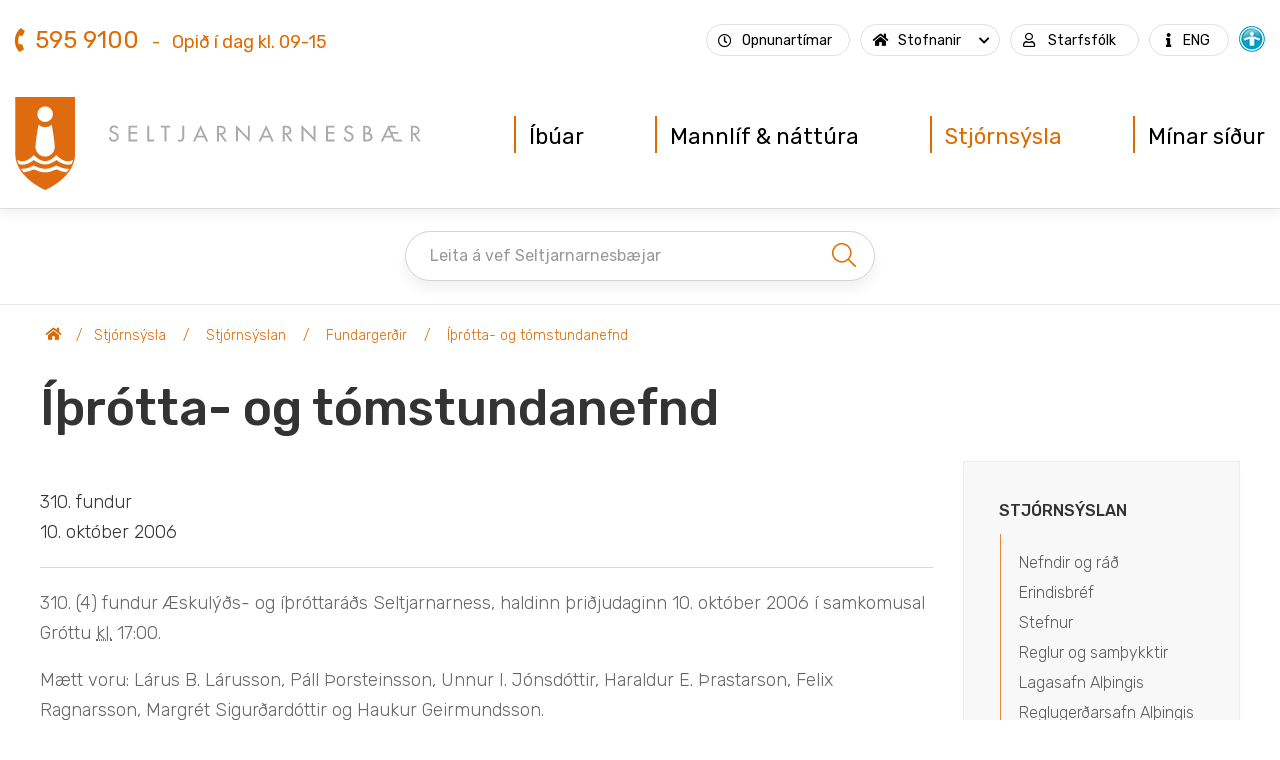

--- FILE ---
content_type: text/html; charset=UTF-8
request_url: https://www.seltjarnarnes.is/is/stjornsysla/stjornsyslan/fundargerdir/ithrotta-og-tomstundanefnd/3028
body_size: 17619
content:
 <!DOCTYPE html>
<!--
		Stefna ehf. - Moya Vefumsjónarkerfi
		- - - - - - - - - - - - - - - - - -
		http://www.moya.is
		Moya - útgáfa 1.16.2		- - - - - - - - - - - - - - - - - -
-->
<html xmlns="http://www.w3.org/1999/xhtml" lang="is">
<head>
	<meta http-equiv="X-UA-Compatible" content="IE=edge">
	<meta name="viewport" content="width=device-width, initial-scale=1.0">
	<meta charset="UTF-8">
	<meta name="author" content="Seltjarnarnesbær" >
	<meta name="generator" content="Moya 1.16.2" >
	<meta property="og:title" content="&Iacute;&thorn;r&oacute;tta- og t&oacute;mstundanefnd - 310. fundur - 10.10.2006">
	<meta property="og:image" content="https://www.seltjarnarnes.is/static/sitemap/lg/e1d67efec4b7eb6bff2ad2046866ce28-og.jpg?v=1769108906">
	<meta property="og:url" content="https://www.seltjarnarnes.is/is/stjornsysla/stjornsyslan/fundargerdir/ithrotta-og-tomstundanefnd/3028">
	<meta property="og:site_name" content="Seltjarnarnesb&aelig;r">
	<meta property="og:image:width" content="1200">
	<meta property="og:image:height" content="630">
	<meta property="og:locale" content="is_IS">
	<meta property="og:type" content="article">

	<title>Íþrótta- og tómstundanefnd - 310. fundur - 10.10.2006 | Seltjarnarnesbær</title>
	<!-- Google Tag Manager -->
	<script>(function(w,d,s,l,i){w[l]=w[l]||[];w[l].push({'gtm.start':
	new Date().getTime(),event:'gtm.js'});var f=d.getElementsByTagName(s)[0],
	j=d.createElement(s),dl=l!='dataLayer'?'&l='+l:'';j.async=true;j.src=
	'https://www.googletagmanager.com/gtm.js?id='+i+dl;f.parentNode.insertBefore(j,f);
	})(window,document,'script','dataLayer','GTM-PK344CH');</script>
	<!-- End Google Tag Manager -->
	<link href="/static/themes/2020/theme.css?v=e7dde6be87" rel="stylesheet" media="all" type="text/css" />
	<link rel="apple-touch-icon" sizes="180x180" href="/static/themes/2020/favicon/apple-touch-icon.png?v=05cce7cdc5">
	<link rel="icon" type="image/png" sizes="32x32" href="/static/themes/2020/favicon/favicon-32x32.png?v=3e78a099cd">
	<link rel="icon" type="image/png" sizes="16x16" href="/static/themes/2020/favicon/favicon-16x16.png?v=bd4c79d6ce">
	<link rel="manifest" href="/static/themes/2020/favicon/site.webmanifest">
	<link rel="mask-icon" href="/static/themes/2020/favicon/safari-pinned-tab.svg?v=2f42f47cfc" color="#de6b02">
	<link rel="shortcut icon" href="/static/themes/2020/favicon/favicon.ico?v=72ea9a8eeb">
	<meta name="msapplication-TileColor" content="#ffffff">
	<meta name="msapplication-config" content="/static/themes/2020/favicon/browserconfig.xml">
	<meta name="theme-color" content="#ffffff">
	<link href="/is/feed" rel="alternate" type="application/rss+xml" title="RSS - Fréttir" >
	<link href="/favicon.ico" rel="icon" type="image/x-icon" >
	<link href="/favicon.ico" rel="shortcut icon" type="image/x-icon" >
	
</head>
<body class="is one preload helpful has-mega-menu" data-static-version="1769108906">
	<!-- Google Tag Manager (noscript) -->
	<noscript><iframe src="https://www.googletagmanager.com/ns.html?id=GTM-PK344CH"
	height="0" width="0" style="display:none;visibility:hidden"></iframe></noscript>
	<!-- End Google Tag Manager (noscript) -->	
	<div id="page">
		<header>
						<a href="#contentContainer" id="skipToMain">Fara í efni</a>

						<div class="contentWrap">
				<div class="logo">
					<a href="/is">
						<img src="/static/themes/2020/images/logo.svg?v=298cdd7062" alt="Seltjarnarnesbær">
					</a>
				</div>
				<nav id="mainmenu" aria-label="Valmynd">
					<ul class="menu mmLevel1 " id="mmm-5"><li class="ele-ibuar si level1 children first goto ord-1"><a href="/is/ibuar"><span>&Iacute;b&uacute;ar</span></a><ul class="menu mmLevel2 " id="mmm-12"><li class="ele-menntun-og-skolar si level2 children first ord-1"><a href="/is/ibuar/menntun-og-skolar"><span class="icon svg school-book" data-icon="school-book"></span><span>Menntun og sk&oacute;lar</span></a><ul class="menu mmLevel3 " id="mmm-91"><li class="ele-ungbarnaleikskoli si level3 children first ord-1"><a href="/is/ibuar/menntun-og-skolar/ungbarnaleikskoli"><span>Ungbarnaleiksk&oacute;li</span></a><ul class="menu mmLevel4 " id="mmm-261"><li class="ele-nytt-fyrirkomulag si level4 first last ord-1"><a href="/is/ibuar/menntun-og-skolar/ungbarnaleikskoli/nytt-fyrirkomulag"><span>N&yacute;tt fyrirkomulag</span></a></li></ul></li><li class="ele-leikskoli si level3 children ord-2"><a href="/is/ibuar/menntun-og-skolar/leikskoli"><span>Leiksk&oacute;li</span></a><ul class="menu mmLevel4 " id="mmm-15"><li class="ele-nytt-fyrirkomulag-i-leikskolum-seltjarnarness si level4 first last ord-1"><a href="/is/ibuar/menntun-og-skolar/leikskoli/nytt-fyrirkomulag-i-leikskolum-seltjarnarness"><span>N&yacute;tt fyrirkomulag</span></a></li></ul></li><li class="ele-grunnskoli si level3 children ord-3"><a href="/is/ibuar/menntun-og-skolar/grunnskoli"><span>Grunnsk&oacute;li</span></a><ul class="menu mmLevel4 " id="mmm-14"><li class="ele-myrarhusaskoli si level4 first ord-1"><a href="/is/ibuar/menntun-og-skolar/grunnskoli/myrarhusaskoli"><span>M&yacute;rarh&uacute;sask&oacute;li</span></a></li><li class="ele-valhusaskoli si level4 last ord-2"><a href="/is/ibuar/menntun-og-skolar/grunnskoli/valhusaskoli"><span>Valh&uacute;sask&oacute;li</span></a></li></ul></li><li class="ele-fristundamidstod si level3 children ord-4"><a href="/is/ibuar/menntun-og-skolar/fristundamidstod"><span>Fr&iacute;stundami&eth;st&ouml;&eth;</span></a><ul class="menu mmLevel4 " id="mmm-17"><li class="ele-skolaskjol-og-fristund si level4 first ord-1"><a href="/is/ibuar/menntun-og-skolar/fristundamidstod/skolaskjol-og-fristund"><span>Skj&oacute;l og Fr&iacute;stund</span></a></li><li class="ele-felagsmidstodin-selid si level4 last ord-2"><a href="/is/ibuar/menntun-og-skolar/fristundamidstod/felagsmidstodin-selid"><span>Seli&eth; f&eacute;lagsmi&eth;st&ouml;&eth;</span></a></li></ul></li><li class="ele-dagforeldrar si level3 ord-5"><a href="/is/ibuar/menntun-og-skolar/dagforeldrar"><span>Dagforeldrar</span></a></li><li class="ele-tonlistarskoli si level3 ord-6"><a href="/is/ibuar/menntun-og-skolar/tonlistarskoli"><span>T&oacute;nlistarsk&oacute;li</span></a></li><li class="ele-skolaskrifstofa si level3 ord-7"><a href="/is/ibuar/menntun-og-skolar/skolaskrifstofa"><span>Sk&oacute;laskrifstofa</span></a></li><li class="ele-sumarskoli si level3 ord-8"><a href="/is/ibuar/menntun-og-skolar/sumarskoli"><span>Sumarsk&oacute;li</span></a></li><li class="ele-sumarnamskeid si level3 ord-9"><a href="/is/ibuar/menntun-og-skolar/sumarnamskeid"><span>Sumarn&aacute;mskei&eth;</span></a></li><li class="ele-vinnuskolinn si level3 last ord-10"><a href="/is/ibuar/menntun-og-skolar/vinnuskolinn"><span>Vinnusk&oacute;linn</span></a></li></ul></li><li class="ele-felagsthjonusta si level2 children ord-2"><a href="/is/ibuar/felagsthjonusta"><span class="icon svg multiple-home" data-icon="multiple-home"></span><span>F&eacute;lags&thorn;j&oacute;nusta</span></a><ul class="menu mmLevel3 " id="mmm-92"><li class="ele-barnavernd si level3 first ord-1"><a href="/is/ibuar/felagsthjonusta/barnavernd"><span>Barnavernd</span></a></li><li class="ele-eldri-borgarar si level3 ord-2"><a href="/is/ibuar/felagsthjonusta/eldri-borgarar"><span>Eldri borgarar</span></a></li><li class="ele-fatlad-folk si level3 ord-3"><a href="/is/ibuar/felagsthjonusta/fatlad-folk"><span>Fatla&eth; f&oacute;lk</span></a></li><li class="ele-fjarhagsadstod si level3 ord-4"><a href="/is/ibuar/felagsthjonusta/fjarhagsadstod"><span>Fj&aacute;rhagsa&eth;sto&eth;</span></a></li><li class="ele-felagsleg-radgjof si level3 ord-5"><a href="/is/ibuar/felagsthjonusta/felagsleg-radgjof"><span>F&eacute;lagsleg r&aacute;&eth;gj&ouml;f</span></a></li><li class="ele-husnaedismal si level3 last ord-6"><a href="/is/ibuar/felagsthjonusta/husnaedismal"><span>H&uacute;sn&aelig;&eth;ism&aacute;l</span></a></li></ul></li><li class="ele-umhverfi-og-skipulag si level2 children ord-3"><a href="/is/ibuar/umhverfi-og-skipulag"><span class="icon svg project-blueprint-home" data-icon="project-blueprint-home"></span><span>Umhverfi og skipulag</span></a><ul class="menu mmLevel3 " id="mmm-79"><li class="ele-byggingamal si level3 children first ord-1"><a href="/is/ibuar/umhverfi-og-skipulag/byggingamal"><span>Byggingam&aacute;l</span></a><ul class="menu mmLevel4 " id="mmm-73"><li class="ele-eignasjodur si level4 first ord-1"><a href="/is/ibuar/umhverfi-og-skipulag/byggingamal/eignasjodur"><span>Eignasj&oacute;&eth;ur</span></a></li><li class="ele-fasteignagjold si level4 ord-2"><a href="/is/ibuar/umhverfi-og-skipulag/byggingamal/fasteignagjold"><span>Fasteignagj&ouml;ld</span></a></li><li class="ele-lodir si level4 ord-3"><a href="/is/ibuar/umhverfi-og-skipulag/byggingamal/lodir"><span>L&oacute;&eth;ir</span></a></li><li class="ele-sjovarnir si level4 ord-4"><a href="/is/ibuar/umhverfi-og-skipulag/byggingamal/sjovarnir"><span>Sj&oacute;varnir</span></a></li><li class="ele-smabatahofn si level4 last ord-5"><a href="/is/ibuar/umhverfi-og-skipulag/byggingamal/smabatahofn"><span>Sm&aacute;b&aacute;tah&ouml;fn</span></a></li></ul></li><li class="ele-skipulagsmal si level3 children ord-2"><a href="/is/ibuar/umhverfi-og-skipulag/skipulagsmal"><span>Skipulagsm&aacute;l</span></a><ul class="menu mmLevel4 " id="mmm-74"><li class="ele-adalskipulag si level4 first ord-1"><a href="/is/ibuar/umhverfi-og-skipulag/skipulagsmal/adalskipulag"><span>A&eth;alskipulag</span></a></li><li class="ele-deiliskipulag si level4 ord-2"><a href="/is/ibuar/umhverfi-og-skipulag/skipulagsmal/deiliskipulag"><span>Deiliskipulag</span></a></li><li class="ele-skipulag-i-kynningu si level4 last ord-3"><a href="/is/ibuar/umhverfi-og-skipulag/skipulagsmal/skipulag-i-kynningu"><span>Skipulag &iacute; kynningu</span></a></li></ul></li><li class="ele-umhverfismal si level3 ord-3"><a href="/is/ibuar/umhverfi-og-skipulag/umhverfismal"><span>Umhverfism&aacute;l</span></a></li><li class="ele-samgongur si level3 children ord-4"><a href="/is/ibuar/umhverfi-og-skipulag/samgongur"><span>Samg&ouml;ngur</span></a><ul class="menu mmLevel4 " id="mmm-76"><li class="ele-bilastaedasjodur si level4 first last ord-1"><a href="/is/ibuar/umhverfi-og-skipulag/samgongur/bilastaedasjodur"><span>B&iacute;last&aelig;&eth;asj&oacute;&eth;ur</span></a></li></ul></li><li class="ele-veitur si level3 last ord-5"><a href="/is/ibuar/umhverfi-og-skipulag/veitur"><span>Veitur</span></a></li></ul></li><li class="ele-ithrottir-og-tomstundir si level2 children ord-4"><a href="/is/ibuar/ithrottir-og-tomstundir"><span class="icon svg climbing-sports" data-icon="climbing-sports"></span><span>&Iacute;&thorn;r&oacute;ttir og t&oacute;mstundir</span></a><ul class="menu mmLevel3 " id="mmm-93"><li class="ele-hreyfing-61 si level3 first ord-1"><a href="/is/ibuar/ithrottir-og-tomstundir/hreyfing-61"><span>Hreyfing 60+</span></a></li><li class="ele-ithrottir si level3 ord-2"><a href="/is/ibuar/ithrottir-og-tomstundir/ithrottir"><span>&Iacute;&thorn;r&oacute;ttastarf</span></a></li><li class="ele-opin-leiksvaedi si level3 ord-3"><a href="/is/ibuar/ithrottir-og-tomstundir/opin-leiksvaedi"><span>Opin leiksv&aelig;&eth;i</span></a></li><li class="ele-sundlaug si level3 ord-4"><a href="/is/ibuar/ithrottir-og-tomstundir/sundlaug"><span>Sundlaug</span></a></li><li class="ele-tomstundastyrkir si level3 last ord-5"><a href="/is/ibuar/ithrottir-og-tomstundir/tomstundastyrkir"><span>T&oacute;mstundastyrkir</span></a></li></ul></li><li class="ele-thjonusta si level2 children ord-5"><a href="/is/ibuar/thjonusta"><span class="icon svg multiple-actions-home" data-icon="multiple-actions-home"></span><span>&THORN;j&oacute;nusta</span></a><ul class="menu mmLevel3 " id="mmm-95"><li class="ele-baejarskrifstofur-seltjarnarness si level3 first ord-1"><a href="/is/ibuar/thjonusta/baejarskrifstofur-seltjarnarness"><span>B&aelig;jarskrifstofur Seltjarnarness</span></a></li><li class="ele-neydarsimi si level3 ord-2"><a href="/is/ibuar/thjonusta/neydarsimi"><span>Ney&eth;ars&iacute;mi hj&aacute; Veitum b&aelig;jarins</span></a></li><li class="ele-umsoknir-og-eydublod si level3 ord-3"><a href="/is/ibuar/thjonusta/umsoknir-og-eydublod"><span>Ums&oacute;knir og ey&eth;ubl&ouml;&eth;</span></a></li><li class="ele-sms-tilkynningar si level3 ord-4"><a href="/is/ibuar/thjonusta/sms-tilkynningar"><span>SMS tilkynningar</span></a></li><li class="ele-vefur-seltjarnarnesbaejar si level3 last ord-5"><a href="/is/ibuar/thjonusta/vefur-seltjarnarnesbaejar"><span>Vefur Seltjarnarnesb&aelig;jar</span></a></li></ul></li><li class="ele-ibuaverkefni si level2 children ord-6"><a href="/is/ibuar/ibuaverkefni"><span class="icon svg couple-home-man-woman" data-icon="couple-home-man-woman"></span><span>&Iacute;b&uacute;averkefni</span></a><ul class="menu mmLevel3 " id="mmm-78"><li class="ele-heilsueflandi-samfelag si level3 first last ord-1"><a href="/is/ibuar/ibuaverkefni/heilsueflandi-samfelag"><span>Heilsueflandi samf&eacute;lag</span></a></li></ul></li><li class="ele-thjonustumidstod si level2 children last ord-7"><a href="/is/ibuar/thjonustumidstod"><span class="icon svg multiple-actions-information" data-icon="multiple-actions-information"></span><span>&THORN;j&oacute;nustumi&eth;st&ouml;&eth;</span></a><ul class="menu mmLevel3 " id="mmm-96"><li class="ele-sorphirdadagatal si level3 children first ord-1"><a href="/is/ibuar/thjonustumidstod/sorphirdadagatal"><span>Sorphir&eth;a</span></a><ul class="menu mmLevel4 " id="mmm-127"><li class="ele-nytt-flokkunarkerfi-2023 si level4 first last ord-1"><a href="/is/ibuar/thjonustumidstod/sorphirdadagatal/nytt-flokkunarkerfi-2023"><span>N&yacute;tt flokkunarkerfi 2023</span></a></li></ul></li><li class="ele-mokstur-og-soltun si level3 ord-2"><a href="/is/ibuar/thjonustumidstod/mokstur-og-soltun"><span>Mokstur og s&ouml;ltun</span></a></li><li class="ele-gotulysing si level3 ord-3"><a href="/is/ibuar/thjonustumidstod/gotulysing"><span>G&ouml;tul&yacute;sing</span></a></li><li class="ele-jolaljosin-lysa-upp-skammdegid si level3 last ord-4"><a href="/is/ibuar/thjonustumidstod/jolaljosin-lysa-upp-skammdegid"><span>J&oacute;lalj&oacute;sin</span></a></li></ul></li></ul></li><li class="ele-mannlif-nattura si level1 children goto ord-2"><a href="/is/mannlif-nattura"><span>Mannl&iacute;f &amp; n&aacute;tt&uacute;ra</span></a><ul class="menu mmLevel2 " id="mmm-21"><li class="ele-nattura-og-dyralif si level2 children first ord-1"><a href="/is/mannlif-nattura/nattura-og-dyralif"><span class="icon svg water-sun" data-icon="water-sun"></span><span>N&aacute;tt&uacute;ra og d&yacute;ral&iacute;f</span></a><ul class="menu mmLevel3 " id="mmm-80"><li class="ele-ahugaverdir-stadir si level3 first ord-1"><a href="/is/mannlif-nattura/nattura-og-dyralif/ahugaverdir-stadir"><span>&Aacute;hugaver&eth;ir sta&eth;ir</span></a></li><li class="ele-dyralif-fuglar si level3 ord-2"><a href="/is/mannlif-nattura/nattura-og-dyralif/dyralif-fuglar"><span>D&yacute;ral&iacute;f / fuglar</span></a></li><li class="ele-grodurfar-plontur si level3 ord-3"><a href="/is/mannlif-nattura/nattura-og-dyralif/grodurfar-plontur"><span>Gr&oacute;&eth;urfar / pl&ouml;ntur</span></a></li><li class="ele-grotta si level3 children last ord-4"><a href="/is/mannlif-nattura/nattura-og-dyralif/grotta"><span>Gr&oacute;tta</span></a><ul class="menu mmLevel4 " id="mmm-178"><li class="ele-albertsbud si level4 first ord-1"><a href="/is/mannlif-nattura/nattura-og-dyralif/grotta/albertsbud"><span>Albertsb&uacute;&eth;</span></a></li><li class="ele-flodatoflur si level4 ord-2"><a href="/is/mannlif-nattura/nattura-og-dyralif/grotta/flodatoflur"><span>Fl&oacute;&eth;at&ouml;flur</span></a></li><li class="ele-fraedasetur si level4 ord-3"><a href="/is/mannlif-nattura/nattura-og-dyralif/grotta/fraedasetur"><span>Fr&aelig;&eth;asetur</span></a></li><li class="ele-vitavardarhusid si level4 last ord-4"><a href="/is/mannlif-nattura/nattura-og-dyralif/grotta/vitavardarhusid"><span>Vitavar&eth;arh&uacute;si&eth;</span></a></li></ul></li></ul></li><li class="ele-hreyfing-og-utivist si level2 children ord-2"><a href="/is/mannlif-nattura/hreyfing-og-utivist"><span class="icon svg golf" data-icon="golf"></span><span>Hreyfing og &uacute;tivist</span></a><ul class="menu mmLevel3 " id="mmm-81"><li class="ele-golf-og-golfvollur si level3 first ord-1"><a href="/is/mannlif-nattura/hreyfing-og-utivist/golf-og-golfvollur"><span>Golf og golfv&ouml;llur</span></a></li><li class="ele-hreyfing-60 si level3 ord-2"><a href="/is/mannlif-nattura/hreyfing-og-utivist/hreyfing-60"><span>Hreyfing 60+</span></a></li><li class="ele-hjolastigar-gongustigar si level3 ord-3"><a href="/is/mannlif-nattura/hreyfing-og-utivist/hjolastigar-gongustigar"><span>Hj&oacute;last&iacute;gar / g&ouml;ngust&iacute;gar</span></a></li><li class="ele-ithrottir si level3 ord-4"><a href="/is/mannlif-nattura/hreyfing-og-utivist/ithrottir"><span>&Iacute;&thorn;r&oacute;ttastarf</span></a></li><li class="ele-opin-leiksvaedi si level3 ord-5"><a href="/is/mannlif-nattura/hreyfing-og-utivist/opin-leiksvaedi"><span>Opin leiksv&aelig;&eth;i</span></a></li><li class="ele-opin-svaedi si level3 ord-6"><a href="/is/mannlif-nattura/hreyfing-og-utivist/opin-svaedi"><span>Opin sv&aelig;&eth;i</span></a></li><li class="ele-sundlaugin si level3 ord-7"><a href="/is/mannlif-nattura/hreyfing-og-utivist/sundlaugin"><span>Sundlaug</span></a></li><li class="ele-ut-um-allt-utivist si level3 last ord-8"><a href="/is/mannlif-nattura/hreyfing-og-utivist/ut-um-allt-utivist"><span>&Uacute;t um allt - &uacute;tivist</span></a></li></ul></li><li class="ele-menningararfur si level2 children ord-3"><a href="/is/mannlif-nattura/menningararfur"><span class="icon svg shield" data-icon="shield"></span><span>Menningararfur</span></a><ul class="menu mmLevel3 " id="mmm-82"><li class="ele-fornminjar si level3 first ord-1"><a href="/is/mannlif-nattura/menningararfur/fornminjar"><span>Fornminjar</span></a></li><li class="ele-rafraen-seltirningabok si level3 ord-2"><a href="/is/mannlif-nattura/menningararfur/rafraen-seltirningabok"><span>Rafr&aelig;n Seltirningab&oacute;k</span></a></li><li class="ele-saga si level3 last ord-3"><a href="/is/mannlif-nattura/menningararfur/saga"><span>Saga</span></a></li></ul></li><li class="ele-menning si level2 children ord-4"><a href="/is/mannlif-nattura/menning"><span class="icon svg libraryart" data-icon="libraryart"></span><span>Menning</span></a><ul class="menu mmLevel3 " id="mmm-88"><li class="ele-bokasafn si level3 first ord-1"><a href="/is/mannlif-nattura/menning/bokasafn"><span>B&oacute;kasafn</span></a></li><li class="ele-felagsheimili-seltjarnarness si level3 ord-2"><a href="/is/mannlif-nattura/menning/felagsheimili-seltjarnarness"><span>F&eacute;lagsheimili</span></a></li><li class="ele-listaverk-baejarins si level3 children ord-3"><a href="/is/mannlif-nattura/menning/listaverk-baejarins"><span>Listaverk b&aelig;jarins</span></a><ul class="menu mmLevel4 " id="mmm-206"><li class="ele-asmundur-sveinsson-truarbrogdin si level4 first ord-1"><a href="/is/mannlif-nattura/menning/listaverk-baejarins/asmundur-sveinsson-truarbrogdin"><span>&Aacute;smundur Sveinsson - Tr&uacute;arbr&ouml;g&eth;in</span></a></li><li class="ele-sigurjon-olafsson-skyggnst-bak-vid-tunglid si level4 ord-2"><a href="/is/mannlif-nattura/menning/listaverk-baejarins/sigurjon-olafsson-skyggnst-bak-vid-tunglid"><span>Sigurj&oacute;n &Oacute;lafsson - Skyggnst bak vi&eth; tungli&eth;.</span></a></li><li class="ele-magnus-tomasson-amlodi si level4 ord-3"><a href="/is/mannlif-nattura/menning/listaverk-baejarins/magnus-tomasson-amlodi"><span>Magn&uacute;s T&oacute;masson - Aml&oacute;&eth;i</span></a></li><li class="ele-steinunn-thorarinsdottir-skuggar si level4 ord-4"><a href="/is/mannlif-nattura/menning/listaverk-baejarins/steinunn-thorarinsdottir-skuggar"><span>Steinunn &THORN;&oacute;rarinsd&oacute;ttir - Skuggar</span></a></li><li class="ele-hallsteinn-sigurdsson-madur-og-kona si level4 ord-5"><a href="/is/mannlif-nattura/menning/listaverk-baejarins/hallsteinn-sigurdsson-madur-og-kona"><span>Hallsteinn Sigur&eth;sson - Ma&eth;ur og kona</span></a></li><li class="ele-gudmundur-benediktsson-olduspil si level4 ord-6"><a href="/is/mannlif-nattura/menning/listaverk-baejarins/gudmundur-benediktsson-olduspil"><span>Gu&eth;mundur Benediktsson - &Ouml;lduspil</span></a></li><li class="ele-olof-nordal-bollasteinn si level4 last ord-7"><a href="/is/mannlif-nattura/menning/listaverk-baejarins/olof-nordal-bollasteinn"><span>&Oacute;l&ouml;f Nordal - Bollasteinn</span></a></li></ul></li><li class="ele-lyfjafraedisafnid si level3 ord-4"><a href="/is/mannlif-nattura/menning/lyfjafraedisafnid"><span>Lyfjafr&aelig;&eth;isafni&eth;</span></a></li><li class="ele-menningarstarf si level3 ord-5"><a href="/is/mannlif-nattura/menning/menningarstarf"><span>Menningarstarf</span></a></li><li class="ele-menningarhatid si level3 ord-6"><a href="/is/mannlif-nattura/menning/menningarhatid"><span>Menningarh&aacute;t&iacute;&eth;</span></a></li><li class="ele-nesstofa si level3 ord-7"><a href="/is/mannlif-nattura/menning/nesstofa"><span>Nesstofa</span></a></li><li class="ele-urtagardur si level3 last ord-8"><a href="/is/mannlif-nattura/menning/urtagardur"><span>Urtagar&eth;ur</span></a></li></ul></li><li class="ele-felagslif si level2 children ord-5"><a href="/is/mannlif-nattura/felagslif"><span class="icon svg presentation" data-icon="presentation"></span><span>F&eacute;lagsstarf</span></a><ul class="menu mmLevel3 " id="mmm-89"><li class="ele-felagsstarf-eldri-baejarbua si level3 first ord-1"><a href="/is/mannlif-nattura/felagslif/felagsstarf-eldri-baejarbua"><span>F&eacute;lagsstarf eldri b&aelig;jarb&uacute;a</span></a></li><li class="ele-felagsstarf-ungmenna si level3 ord-2"><a href="/is/mannlif-nattura/felagslif/felagsstarf-ungmenna"><span>F&eacute;lagsstarf ungmenna</span></a></li><li class="ele-seltjarnarneskirkja si level3 last ord-3"><a href="/is/mannlif-nattura/felagslif/seltjarnarneskirkja"><span>Seltjarnarneskirkja</span></a></li></ul></li><li class="ele-verdlaun-og-vidurkenningar si level2 children ord-6"><a href="/is/mannlif-nattura/verdlaun-og-vidurkenningar"><span class="icon svg award" data-icon="award"></span><span>Ver&eth;laun og vi&eth;urkenningar</span></a><ul class="menu mmLevel3 " id="mmm-90"><li class="ele-baejarlistamadur si level3 children first ord-1"><a href="/is/mannlif-nattura/verdlaun-og-vidurkenningar/baejarlistamadur"><span>B&aelig;jarlistama&eth;ur</span></a><ul class="menu mmLevel4 " id="mmm-192"><li class="ele-2022 si level4 first last ord-1"><a href="/is/mannlif-nattura/verdlaun-og-vidurkenningar/baejarlistamadur/2022"><span>Litaveita</span></a></li></ul></li><li class="ele-felagsmalavidurkenning-ithraeskulydsstarf si level3 ord-2"><a href="/is/mannlif-nattura/verdlaun-og-vidurkenningar/felagsmalavidurkenning-ithraeskulydsstarf"><span>F&eacute;lagsm&aacute;lavi&eth;urkenning (&iacute;&thorn;r./&aelig;skul&yacute;&eth;sstarf)</span></a></li><li class="ele-ithrottamadur-arsins si level3 last ord-3"><a href="/is/mannlif-nattura/verdlaun-og-vidurkenningar/ithrottamadur-arsins"><span>&Iacute;&thorn;r&oacute;ttama&eth;ur &aacute;rsins</span></a></li></ul></li><li class="ele-vidburdir si level2 children last ord-7"><a href="/is/mannlif-nattura/vidburdir"><span class="icon svg balloons" data-icon="balloons"></span><span>Vi&eth;bur&eth;ir</span></a><ul class="menu mmLevel3 " id="mmm-25"><li class="ele-skra-vidburd si level3 first last ord-1"><a href="/is/mannlif-nattura/vidburdir/submit"><span>Skr&aacute; vi&eth;bur&eth;</span></a></li></ul></li></ul></li><li class="ele-stjornsysla si level1 selectedLevel1 children goto ord-3"><a href="/is/stjornsysla"><span>Stj&oacute;rns&yacute;sla</span></a><ul class="menu mmLevel2 " id="mmm-22"><li class="ele-baejarstjorn si level2 children first ord-1"><a href="/is/stjornsysla/baejarstjorn"><span class="icon svg multiple" data-icon="multiple"></span><span>B&aelig;jarstj&oacute;rn</span></a><ul class="menu mmLevel3 " id="mmm-83"><li class="ele-baejarstjori si level3 first ord-1"><a href="/is/stjornsysla/baejarstjorn/baejarstjori"><span>B&aelig;jarstj&oacute;ri</span></a></li><li class="ele-baejarstjorn si level3 ord-2"><a href="/is/stjornsysla/baejarstjorn/baejarstjorn"><span>B&aelig;jarstj&oacute;rn</span></a></li><li class="ele-baejarstjornarfundir si level3 ord-3"><a href="/is/stjornsysla/baejarstjorn/baejarstjornarfundir"><span>B&aelig;jarstj&oacute;rnarfundir</span></a></li><li class="ele-skipurit si level3 last ord-4"><a href="/is/stjornsysla/baejarstjorn/skipurit"><span>Skipurit</span></a></li></ul></li><li class="ele-stjornsyslan si level2 selectedLevel2 children ord-2"><a href="/is/stjornsysla/stjornsyslan"><span class="icon svg legal" data-icon="legal"></span><span>Stj&oacute;rns&yacute;slan</span></a><ul class="menu mmLevel3 " id="mmm-84"><li class="ele-nefndir-og-rad si level3 first ord-1"><a href="/is/stjornsysla/stjornsyslan/nefndir-og-rad"><span>Nefndir og r&aacute;&eth;</span></a></li><li class="ele-erindisbref si level3 ord-2"><a href="/is/stjornsysla/stjornsyslan/erindisbref"><span>Erindisbr&eacute;f</span></a></li><li class="ele-stefnur si level3 ord-3"><a href="/is/stjornsysla/stjornsyslan/stefnur"><span>Stefnur</span></a></li><li class="ele-reglur-og-samthykktir si level3 children ord-4"><a href="/is/stjornsysla/stjornsyslan/reglur-og-samthykktir"><span>Reglur og sam&thorn;ykktir</span></a><ul class="menu mmLevel4 " id="mmm-262"><li class="ele-reglur-og-samthykktir-logreglumala si level4 children first ord-1"><a href="/is/stjornsysla/stjornsyslan/reglur-og-samthykktir/reglur-og-samthykktir-logreglumala"><span>L&ouml;greglum&aacute;l</span></a><ul class="menu mmLevel5 " id="mmm-278"><li class="ele-logreglusamthykkt-fyrir-seltjarnarneskaupstad si level5 first ord-1"><a href="/is/stjornsysla/stjornsyslan/reglur-og-samthykktir/reglur-og-samthykktir-logreglumala/logreglusamthykkt-fyrir-seltjarnarneskaupstad"><span>L&ouml;greglusam&thorn;ykkt fyrir Seltjarnarneskaupsta&eth;</span></a></li><li class="ele-samthykkt-um-bilastaedasjod-seltjarnarnesbaejar si level5 ord-2"><a href="/is/stjornsysla/stjornsyslan/reglur-og-samthykktir/reglur-og-samthykktir-logreglumala/samthykkt-um-bilastaedasjod-seltjarnarnesbaejar"><span>Sam&thorn;ykkt um b&iacute;last&aelig;&eth;asj&oacute;&eth; Seltjarnarnesb&aelig;jar</span></a></li><li class="ele-samthykkt-um-hundahald-i-seltjarnarneskaupstad si level5 ord-3"><a href="/is/stjornsysla/stjornsyslan/reglur-og-samthykktir/reglur-og-samthykktir-logreglumala/samthykkt-um-hundahald-i-seltjarnarneskaupstad"><span>Sam&thorn;ykkt  um hundahald &iacute; Seltjarnarneskaupsta&eth;</span></a></li><li class="ele-samthykkt-um-kattahald-a-seltjarnarnesi si level5 ord-4"><a href="/is/stjornsysla/stjornsyslan/reglur-og-samthykktir/reglur-og-samthykktir-logreglumala/samthykkt-um-kattahald-a-seltjarnarnesi"><span>Sam&thorn;ykkt um kattahald &aacute; Seltjarnarnesi</span></a></li><li class="ele-samthykkt-um-haensnahald-i-seltjarnarnesbae si level5 last ord-5"><a href="/is/stjornsysla/stjornsyslan/reglur-og-samthykktir/reglur-og-samthykktir-logreglumala/samthykkt-um-haensnahald-i-seltjarnarnesbae"><span>Sam&thorn;ykkt um h&aelig;nsnahald &iacute; Seltjarnarnesb&aelig;</span></a></li></ul></li><li class="ele-felagsmal si level4 children ord-2"><a href="/is/stjornsysla/stjornsyslan/reglur-og-samthykktir/felagsmal"><span>F&eacute;lagsm&aacute;l</span></a><ul class="menu mmLevel5 " id="mmm-279"><li class="ele-reglur-um-felagslega-heimathjonustu-hja-seltjarnarnesbae si level5 first ord-1"><a href="/is/stjornsysla/stjornsyslan/reglur-og-samthykktir/felagsmal/reglur-um-felagslega-heimathjonustu-hja-seltjarnarnesbae"><span>Reglur um f&eacute;lagslega heima&thorn;j&oacute;nustu hj&aacute; Seltjarnarnesb&aelig;</span></a></li><li class="ele-reglur-um-fjarhagsadstod-hja-seltjarnarnesbae si level5 ord-2"><a href="/is/stjornsysla/stjornsyslan/reglur-og-samthykktir/felagsmal/reglur-um-fjarhagsadstod-hja-seltjarnarnesbae"><span>Reglur um fj&aacute;rhagsa&eth;sto&eth; hj&aacute; Seltjarnarnesb&aelig;</span></a></li><li class="ele-reglur-um-konnun-og-medferd-einstakra-barnaverndarmala-eda-malaflokka-hja-starfsmonnum-fjolskyldunefndar-seltjarnarness si level5 ord-3"><a href="/is/stjornsysla/stjornsyslan/reglur-og-samthykktir/felagsmal/reglur-um-konnun-og-medferd-einstakra-barnaverndarmala-eda-malaflokka-hja-starfsmonnum-fjolskyldunefndar-seltjarnarness"><span>Reglur um k&ouml;nnun og me&eth;fer&eth; einstakra barnaverndarm&aacute;la e&eth;a m&aacute;laflokka </span></a></li><li class="ele-reglur-seltjarnarnesbaejar-um-studning-vid-born-og-fjolskyldur-theirra si level5 ord-4"><a href="/is/stjornsysla/stjornsyslan/reglur-og-samthykktir/felagsmal/reglur-seltjarnarnesbaejar-um-studning-vid-born-og-fjolskyldur-theirra"><span>Reglur Seltjarnarnesb&aelig;jar um stu&eth;ning vi&eth; b&ouml;rn og fj&ouml;lskyldur &thorn;eirra</span></a></li><li class="ele-reglur-um-lidveislu si level5 ord-5"><a href="/is/stjornsysla/stjornsyslan/reglur-og-samthykktir/felagsmal/reglur-um-lidveislu"><span>Reglur um li&eth;veislu</span></a></li><li class="ele-reglur-seltjarnarnesbaejar-um-serstakan-husnaedisstudning si level5 ord-6"><a href="/is/stjornsysla/stjornsyslan/reglur-og-samthykktir/felagsmal/reglur-seltjarnarnesbaejar-um-serstakan-husnaedisstudning"><span>Reglur Seltjarnarnesb&aelig;jar um s&eacute;rstakan h&uacute;sn&aelig;&eth;isstu&eth;ning</span></a></li><li class="ele-reglur-seltjarnarnesbaejar-um-veitingu-fjarstyrks-til-greidslu-logmannsadstodar-samkvaemt-barnaverndarlogum si level5 ord-7"><a href="/is/stjornsysla/stjornsyslan/reglur-og-samthykktir/felagsmal/reglur-seltjarnarnesbaejar-um-veitingu-fjarstyrks-til-greidslu-logmannsadstodar-samkvaemt-barnaverndarlogum"><span>Reglur Seltjarnarnesb&aelig;jar um veitingu fj&aacute;rstyrks til grei&eth;slu l&ouml;gmannsa&eth;sto&eth;ar samkv&aelig;mt barnaverndarl&ouml;gum</span></a></li><li class="ele-reglur-um-uthlutun-felagslegra-leiguibuda-seltjarnarnesbaejar si level5 ord-8"><a href="/is/stjornsysla/stjornsyslan/reglur-og-samthykktir/felagsmal/reglur-um-uthlutun-felagslegra-leiguibuda-seltjarnarnesbaejar"><span>Reglur um &uacute;thlutun f&eacute;lagslegra leigu&iacute;b&uacute;&eth;a Seltjarnarnesb&aelig;jar</span></a></li><li class="ele-reglur-um-thatttoku-seltjarnarnesbaejar-i-kostnadi-aldradra-vid-sjukrathjalfun si level5 ord-9"><a href="/is/stjornsysla/stjornsyslan/reglur-og-samthykktir/felagsmal/reglur-um-thatttoku-seltjarnarnesbaejar-i-kostnadi-aldradra-vid-sjukrathjalfun"><span>Reglur um &thorn;&aacute;ttt&ouml;ku Seltjarnarnesb&aelig;jar &iacute; kostna&eth;i aldra&eth;ra vi&eth; sj&uacute;kra&thorn;j&aacute;lfun</span></a></li><li class="ele-reglur-fyrir-ferdathjonustu-fatladra-a-seltjarnarnesi si level5 ord-10"><a href="/is/stjornsysla/stjornsyslan/reglur-og-samthykktir/felagsmal/reglur-fyrir-ferdathjonustu-fatladra-a-seltjarnarnesi"><span>Reglur fyrir fer&eth;a&thorn;j&oacute;nustu fatla&eth;ra &aacute; Seltjarnarnesi</span></a></li><li class="ele-reglur-um-styrki-til-nams-verkfaera-og-taekjakaupa-fatlads-folks-med-langvarandi-studningstharfir si level5 last ord-11"><a href="/is/stjornsysla/stjornsyslan/reglur-og-samthykktir/felagsmal/reglur-um-styrki-til-nams-verkfaera-og-taekjakaupa-fatlads-folks-med-langvarandi-studningstharfir"><span>Reglur um styrki til n&aacute;ms, verkf&aelig;ra- og t&aelig;kjakaupa fatla&eth;s f&oacute;lks me&eth; langvarandi stu&eth;nings&thorn;arfir</span></a></li></ul></li><li class="ele-fraedslu-og-skolamal si level4 children ord-3"><a href="/is/stjornsysla/stjornsyslan/reglur-og-samthykktir/fraedslu-og-skolamal"><span>Fr&aelig;&eth;slu- og sk&oacute;lam&aacute;l</span></a><ul class="menu mmLevel5 " id="mmm-288"><li class="ele-reglur-seltjarnarnesbaejar-um-tonlistarnam-i-odrum-sveitarfelogum si level5 first ord-1"><a href="/is/stjornsysla/stjornsyslan/reglur-og-samthykktir/fraedslu-og-skolamal/reglur-seltjarnarnesbaejar-um-tonlistarnam-i-odrum-sveitarfelogum"><span>Reglur Seltjarnarnesb&aelig;jar um t&oacute;nlistarn&aacute;m &iacute; &ouml;&eth;rum sveitarf&eacute;l&ouml;gum</span></a></li><li class="ele-reglur-um-greidslur-til-dagforeldra-vegna-daggaeslu-barna-i-heimahusi-med-logheimili-a-seltjarnarnesi si level5 ord-2"><a href="/is/stjornsysla/stjornsyslan/reglur-og-samthykktir/fraedslu-og-skolamal/reglur-um-greidslur-til-dagforeldra-vegna-daggaeslu-barna-i-heimahusi-med-logheimili-a-seltjarnarnesi"><span>Reglur um grei&eth;slur til dagforeldra vegna dagg&aelig;slu barna &iacute; heimah&uacute;si</span></a></li><li class="ele-reglur-um-greidslur-til-foreldraforradamanna-vegna-daggaeslu-barna-i-heimahusi si level5 ord-3"><a href="/is/stjornsysla/stjornsyslan/reglur-og-samthykktir/fraedslu-og-skolamal/reglur-um-greidslur-til-foreldraforradamanna-vegna-daggaeslu-barna-i-heimahusi"><span>Reglur um grei&eth;slur til forr&aacute;&eth;amanna vegna dagg&aelig;slu barna &iacute; heimah&uacute;si</span></a></li><li class="ele-reglur-og-samthykktir-fyrir-nidurgreidslur-a-thjonustu-dagforeldra-og-afslaetti-af-gjaldskram-leikskola-seltjarnarness-og-skolaskjols-grunnskola-seltjarnarness si level5 ord-4"><a href="/is/stjornsysla/stjornsyslan/reglur-og-samthykktir/fraedslu-og-skolamal/reglur-og-samthykktir-fyrir-nidurgreidslur-a-thjonustu-dagforeldra-og-afslaetti-af-gjaldskram-leikskola-seltjarnarness-og-skolaskjols-grunnskola-seltjarnarness"><span>Reglur og sam&thorn;ykktir fyrir ni&eth;urgrei&eth;slur &aacute; &thorn;j&oacute;nustu dagforeldra og afsl&aelig;tti af gjaldskr&aacute;m </span></a></li><li class="ele-innritunarreglur-i-leikskola-seltjarnarness si level5 last ord-5"><a href="/is/stjornsysla/stjornsyslan/reglur-og-samthykktir/fraedslu-og-skolamal/innritunarreglur-i-leikskola-seltjarnarness"><span>Innritunarreglur &iacute; leiksk&oacute;la Seltjarnarness</span></a></li></ul></li><li class="ele-menningarmal si level4 children ord-4"><a href="/is/stjornsysla/stjornsyslan/reglur-og-samthykktir/menningarmal"><span>Menningarm&aacute;l</span></a><ul class="menu mmLevel5 " id="mmm-289"><li class="ele-uhlutunarreglur-menningarnefndar-seltjarnarnesbaejar-vegna-styrkja-til-lista-og-menningarmala si level5 first ord-1"><a href="/is/stjornsysla/stjornsyslan/reglur-og-samthykktir/menningarmal/uhlutunarreglur-menningarnefndar-seltjarnarnesbaejar-vegna-styrkja-til-lista-og-menningarmala"><span>&Uacute;hlutunarreglur menningarnefndar Seltjarnarnesb&aelig;jar vegna styrkja til lista- og menningarm&aacute;la</span></a></li><li class="ele-reglur-um-tilnefningu-baejarlistamanns-seltjarnarness si level5 last ord-2"><a href="/is/stjornsysla/stjornsyslan/reglur-og-samthykktir/menningarmal/reglur-um-tilnefningu-baejarlistamanns-seltjarnarness"><span>Reglur um tilnefningu b&aelig;jarlistamanns Seltjarnarness</span></a></li></ul></li><li class="ele-stjornsysla si level4 children ord-5"><a href="/is/stjornsysla/stjornsyslan/reglur-og-samthykktir/stjornsysla"><span>Stj&oacute;rns&yacute;sla</span></a><ul class="menu mmLevel5 " id="mmm-290"><li class="ele-innkaupareglur-seltjarnarnesbaejar si level5 first ord-1"><a href="/is/stjornsysla/stjornsyslan/reglur-og-samthykktir/stjornsysla/innkaupareglur-seltjarnarnesbaejar"><span>Innkaupareglur Seltjarnarnesb&aelig;jar</span></a></li><li class="ele-samthykkt-um-stjorn-seltjarnarnesbaejar-nr-8312013 si level5 ord-2"><a href="/is/stjornsysla/stjornsyslan/reglur-og-samthykktir/stjornsysla/samthykkt-um-stjorn-seltjarnarnesbaejar-nr-8312013"><span>Sam&thorn;ykkt um stj&oacute;rn Seltjarnarnesb&aelig;jar nr. 831/2013.</span></a></li><li class="ele-sidareglur-kjorinna-fulltrua-hja-seltjarnarnesskaupstad si level5 ord-3"><a href="/is/stjornsysla/stjornsyslan/reglur-og-samthykktir/stjornsysla/sidareglur-kjorinna-fulltrua-hja-seltjarnarnesskaupstad"><span>Si&eth;areglur kj&ouml;rinna fulltr&uacute;a hj&aacute; Seltjarnarnesskaupsta&eth;</span></a></li><li class="ele-reglur-um-notkun-a-tolvubunadi-tolvuposti-interneti-og-rafraenni-voktun si level5 ord-4"><a href="/is/stjornsysla/stjornsyslan/reglur-og-samthykktir/stjornsysla/reglur-um-notkun-a-tolvubunadi-tolvuposti-interneti-og-rafraenni-voktun"><span>Reglur um notkun &aacute; t&ouml;lvub&uacute;na&eth;i, t&ouml;lvup&oacute;sti, Interneti og rafr&aelig;nni v&ouml;ktun</span></a></li><li class="ele-reglur-um-trunad-i-tolvupostsamskiptum si level5 ord-5"><a href="/is/stjornsysla/stjornsyslan/reglur-og-samthykktir/stjornsysla/reglur-um-trunad-i-tolvupostsamskiptum"><span>Reglur um tr&uacute;na&eth; &iacute; t&ouml;lvup&oacute;stsamskiptum</span></a></li><li class="ele-reglur-seltjarnarnesbaejar-um-rafraena-voktun-oryggismyndavela si level5 last ord-6"><a href="/is/stjornsysla/stjornsyslan/reglur-og-samthykktir/stjornsysla/reglur-seltjarnarnesbaejar-um-rafraena-voktun-oryggismyndavela"><span>Reglur Seltjarnarnesb&aelig;jar um rafr&aelig;na v&ouml;ktun &ouml;ryggismyndav&eacute;la</span></a></li></ul></li><li class="ele-starfsmannamal si level4 children ord-6"><a href="/is/stjornsysla/stjornsyslan/reglur-og-samthykktir/starfsmannamal"><span>Starfsmannam&aacute;l</span></a><ul class="menu mmLevel5 " id="mmm-291"><li class="ele-reglur-seltjarnarnesbaejar-um-fjarvistir-og-starfsendurhaefingu-vegna-veikinda-eda-slysa si level5 first ord-1"><a href="/is/stjornsysla/stjornsyslan/reglur-og-samthykktir/starfsmannamal/reglur-seltjarnarnesbaejar-um-fjarvistir-og-starfsendurhaefingu-vegna-veikinda-eda-slysa"><span>Reglur Seltjarnarnesb&aelig;jar um fjarvistir og starfsendurh&aelig;fingu vegna  veikinda e&eth;a slysa</span></a></li><li class="ele-reglur-um-styrkiafslatt-a-vinnuskyldu-til-starfsmanna-seltjarnarnesbaejar si level5 ord-2"><a href="/is/stjornsysla/stjornsyslan/reglur-og-samthykktir/starfsmannamal/reglur-um-styrkiafslatt-a-vinnuskyldu-til-starfsmanna-seltjarnarnesbaejar"><span>Reglur um styrki/afsl&aacute;tt &aacute; vinnuskyldu til starfsmanna Seltjarnarnesb&aelig;jar</span></a></li><li class="ele-starfsmannastefna-seltjarnarnesbaejar si level5 last ord-3"><a href="/is/stjornsysla/stjornsyslan/reglur-og-samthykktir/starfsmannamal/starfsmannastefna-seltjarnarnesbaejar"><span>Starfsmannastefna Seltjarnarnesb&aelig;jar</span></a></li></ul></li><li class="ele-umhverfis-og-skipulagsmal si level4 children ord-7"><a href="/is/stjornsysla/stjornsyslan/reglur-og-samthykktir/umhverfis-og-skipulagsmal"><span>Umhverfis- og skipulagsm&aacute;l</span></a><ul class="menu mmLevel5 " id="mmm-292"><li class="ele-samthykkt-um-umgengni-og-thrifnad-utan-huss-a-seltjarnarnesi si level5 first ord-1"><a href="/is/stjornsysla/stjornsyslan/reglur-og-samthykktir/umhverfis-og-skipulagsmal/samthykkt-um-umgengni-og-thrifnad-utan-huss-a-seltjarnarnesi"><span>Sam&thorn;ykkt um umgengni og &thorn;rifna&eth; utan h&uacute;ss &aacute; Seltjarnarnesi</span></a></li><li class="ele-samthykkt-um-sorphirdu-og-hreinsun-opinna-svaeda-a-seltjarnarnesi-nr-951999 si level5 ord-2"><a href="/is/stjornsysla/stjornsyslan/reglur-og-samthykktir/umhverfis-og-skipulagsmal/samthykkt-um-sorphirdu-og-hreinsun-opinna-svaeda-a-seltjarnarnesi-nr-951999"><span>Sam&thorn;ykkt um sorphir&eth;u og hreinsun opinna sv&aelig;&eth;a &aacute; Seltjarnarnesi nr. 95/1999</span></a></li><li class="ele-samthykkt-um-fraveitu-i-seltjarnarnesbae si level5 ord-3"><a href="/is/stjornsysla/stjornsyslan/reglur-og-samthykktir/umhverfis-og-skipulagsmal/samthykkt-um-fraveitu-i-seltjarnarnesbae"><span>Sam&thorn;ykkt um fr&aacute;veitu &iacute; Seltjarnarnesb&aelig;</span></a></li><li class="ele-samthykkt-um-gatnagerdargjald-a-deiliskipulogdum-svaedum-i-seltjarnarnesbae si level5 last ord-4"><a href="/is/stjornsysla/stjornsyslan/reglur-og-samthykktir/umhverfis-og-skipulagsmal/samthykkt-um-gatnagerdargjald-a-deiliskipulogdum-svaedum-i-seltjarnarnesbae"><span>Sam&thorn;ykkt um gatnager&eth;argjald &aacute; deiliskipul&ouml;g&eth;um sv&aelig;&eth;um &iacute; Seltjarnarnesb&aelig;</span></a></li></ul></li><li class="ele-veitustofnun si level4 children ord-8"><a href="/is/stjornsysla/stjornsyslan/reglur-og-samthykktir/veitustofnun"><span>Veitustofnun</span></a><ul class="menu mmLevel5 " id="mmm-293"><li class="ele-reglugerd-fyrir-veitustofnun-seltjarnarness si level5 first last ord-1"><a href="/is/stjornsysla/stjornsyslan/reglur-og-samthykktir/veitustofnun/reglugerd-fyrir-veitustofnun-seltjarnarness"><span>Regluger&eth; fyrir Veitustofnun Seltjarnarness</span></a></li></ul></li><li class="ele-aeskulyds-og-ithrottamal si level4 children ord-9"><a href="/is/stjornsysla/stjornsyslan/reglur-og-samthykktir/aeskulyds-og-ithrottamal"><span>&AElig;skul&yacute;&eth;s- og &iacute;&thorn;r&oacute;ttam&aacute;l</span></a><ul class="menu mmLevel5 " id="mmm-294"><li class="ele-reglur-og-skilyrdi-um-greidslur-tomstundastyrkja-seltjarnarnesbaejar si level5 first ord-1"><a href="/is/stjornsysla/stjornsyslan/reglur-og-samthykktir/aeskulyds-og-ithrottamal/reglur-og-skilyrdi-um-greidslur-tomstundastyrkja-seltjarnarnesbaejar"><span>Reglur og skilyr&eth;i um grei&eth;slur t&oacute;mstundastyrkja Seltjarnarnesb&aelig;jar</span></a></li><li class="ele-reglur-um-kjor-ithrottamanns-seltjarnarness si level5 ord-2"><a href="/is/stjornsysla/stjornsyslan/reglur-og-samthykktir/aeskulyds-og-ithrottamal/reglur-um-kjor-ithrottamanns-seltjarnarness"><span>Reglur um kj&ouml;r &iacute;&thorn;r&oacute;ttamanns Seltjarnarness</span></a></li><li class="ele-reglur-aeskulyds-og-ithrottarads-seltjarnarness-a-vali-einstaklings-sem-skarad-hefur-fram-ur-i-felagsstorfum-a-seltjarnarnesi si level5 ord-3"><a href="/is/stjornsysla/stjornsyslan/reglur-og-samthykktir/aeskulyds-og-ithrottamal/reglur-aeskulyds-og-ithrottarads-seltjarnarness-a-vali-einstaklings-sem-skarad-hefur-fram-ur-i-felagsstorfum-a-seltjarnarnesi"><span>Reglur &AElig;skul&yacute;&eth;s- og &iacute;&thorn;r&oacute;ttar&aacute;&eth;s Seltjarnarness &aacute; vali einstaklings sem skara&eth; hefur fram &uacute;r &iacute; f&eacute;lagsst&ouml;rfum &aacute; Seltjarnarnesi</span></a></li><li class="ele-reglur-aeskulyds-og-ithrottarads-fyrir-uthlutun-almennra-styrkja-sem-falla-undir-ithrotta-tomstunda-og-aeskulydsstarfsemi si level5 ord-4"><a href="/is/stjornsysla/stjornsyslan/reglur-og-samthykktir/aeskulyds-og-ithrottamal/reglur-aeskulyds-og-ithrottarads-fyrir-uthlutun-almennra-styrkja-sem-falla-undir-ithrotta-tomstunda-og-aeskulydsstarfsemi"><span>Reglur &AElig;skul&yacute;&eth;s- og &iacute;&thorn;r&oacute;ttar&aacute;&eth;s fyrir &uacute;thlutun almennra styrkja sem falla undir &iacute;&thorn;r&oacute;tta-, t&oacute;mstunda- og &aelig;skul&yacute;&eth;sstarfsemi</span></a></li><li class="ele-reglur-aeskulyds-og-ithrottarads-seltjarnarness-fyrir-uthlutun-afreksmannastyrkja si level5 ord-5"><a href="/is/stjornsysla/stjornsyslan/reglur-og-samthykktir/aeskulyds-og-ithrottamal/reglur-aeskulyds-og-ithrottarads-seltjarnarness-fyrir-uthlutun-afreksmannastyrkja"><span>Reglur &AElig;skul&yacute;&eth;s- og &iacute;&thorn;r&oacute;ttar&aacute;&eth;s Seltjarnarness fyrir &uacute;thlutun afreksmannastyrkja</span></a></li><li class="ele-reglur-aeskulyds-og-ithrottarads-seltjarnarness-fyrir-uthlutun-ferdastyrkja-vegna-keppnisferda-einstaklinga-til-utlanda si level5 ord-6"><a href="/is/stjornsysla/stjornsyslan/reglur-og-samthykktir/aeskulyds-og-ithrottamal/reglur-aeskulyds-og-ithrottarads-seltjarnarness-fyrir-uthlutun-ferdastyrkja-vegna-keppnisferda-einstaklinga-til-utlanda"><span>Reglur &AElig;skul&yacute;&eth;s- og &iacute;&thorn;r&oacute;ttar&aacute;&eth;s Seltjarnarness fyrir &uacute;thlutun fer&eth;astyrkja vegna keppnisfer&eth;a einstaklinga til &uacute;tlanda</span></a></li><li class="ele-reglur-aeskulyds-og-ithrottarads-seltjarnarness-fyrir-uthlutun-ferdastyrkja-til-einstaklinga-innan-landslida-isi-vegna-aefinga-og-keppnisferda-til-utlanda si level5 ord-7"><a href="/is/stjornsysla/stjornsyslan/reglur-og-samthykktir/aeskulyds-og-ithrottamal/reglur-aeskulyds-og-ithrottarads-seltjarnarness-fyrir-uthlutun-ferdastyrkja-til-einstaklinga-innan-landslida-isi-vegna-aefinga-og-keppnisferda-til-utlanda"><span>Reglur &AElig;skul&yacute;&eth;s- og &iacute;&thorn;r&oacute;ttar&aacute;&eth;s Seltjarnarness fyrir &uacute;thlutun fer&eth;astyrkja til einstaklinga innan landsli&eth;a &Iacute;S&Iacute; vegna &aelig;finga- og keppnisfer&eth;a til &uacute;tlanda</span></a></li><li class="ele-reglur-aeskulyds-og-ithrottarads-fyrir-uthlutun-ferdastyrkja-vegna-ferda-ithrottahopa-til-utlanda si level5 ord-8"><a href="/is/stjornsysla/stjornsyslan/reglur-og-samthykktir/aeskulyds-og-ithrottamal/reglur-aeskulyds-og-ithrottarads-fyrir-uthlutun-ferdastyrkja-vegna-ferda-ithrottahopa-til-utlanda"><span>Reglur &AElig;skul&yacute;&eth;s- og &iacute;&thorn;r&oacute;ttar&aacute;&eth;s fyrir &uacute;thlutun fer&eth;astyrkja vegna fer&eth;a &iacute;&thorn;r&oacute;ttah&oacute;pa til &uacute;tlanda</span></a></li><li class="ele-reglur-aeskulyds-og-ithrottarads-seltjarnarness-fyrir-uthlutun-thjalfarastyrkja si level5 last ord-9"><a href="/is/stjornsysla/stjornsyslan/reglur-og-samthykktir/aeskulyds-og-ithrottamal/reglur-aeskulyds-og-ithrottarads-seltjarnarness-fyrir-uthlutun-thjalfarastyrkja"><span>Reglur &AElig;skul&yacute;&eth;s- og &iacute;&thorn;r&oacute;ttar&aacute;&eth;s Seltjarnarness fyrir &uacute;thlutun &thorn;j&aacute;lfarastyrkja</span></a></li></ul></li><li class="ele-reglur-vegna-fasteignaskatt si level4 children last ord-10"><a href="/is/stjornsysla/stjornsyslan/reglur-og-samthykktir/reglur-vegna-fasteignaskatt"><span>Reglur vegna fasteignaskatt</span></a><ul class="menu mmLevel5 " id="mmm-321"><li class="ele-reglur-um-laekkun-og-nidurfellingu-fasteignaskatts-tekjulagra-elli-og-ororkulifeyristhega si level5 first last ord-1"><a href="/is/stjornsysla/stjornsyslan/reglur-og-samthykktir/reglur-vegna-fasteignaskatt/reglur-um-laekkun-og-nidurfellingu-fasteignaskatts-tekjulagra-elli-og-ororkulifeyristhega"><span>Reglur um l&aelig;kkun og ni&eth;urfellingu fasteignaskatts tekjul&aacute;gra elli- og &ouml;rorkul&iacute;feyris&thorn;ega</span></a></li></ul></li></ul></li><li class="ele-log-og-reglugerdir si level3 ord-5"><a href="https://www.althingi.is/lagasafn/" target="_blank"><span>Lagasafn Al&thorn;ingis</span></a></li><li class="ele-httpswwwreglugerdisreglugerdireftir-raduneytum si level3 ord-6"><a href="https://www.reglugerd.is/reglugerdir/eftir-raduneytum/" target="_blank"><span>Regluger&eth;arsafn Al&thorn;ingis</span></a></li><li class="ele-skyrslur-utgefid-efni si level3 ord-7"><a href="/is/stjornsysla/stjornsyslan/skyrslur-utgefid-efni"><span>Sk&yacute;rslur og &uacute;tgefi&eth; efni</span></a></li><li class="ele-fundargerdir si level3 selectedLevel3 children last active ord-8"><a href="/is/stjornsysla/stjornsyslan/fundargerdir"><span>Fundarger&eth;ir</span></a><ul class="menu mmLevel4 " id="mmm-72"><li class="ele-dagskra si level4 first last ord-1"><a href="/is/stjornsysla/stjornsyslan/fundargerdir/dagskra"><span>Dagskr&aacute; b&aelig;jarstj&oacute;rnar</span></a></li></ul></li></ul></li><li class="ele-fjarmal si level2 children ord-3"><a href="/is/stjornsysla/fjarmal"><span class="icon svg graph" data-icon="graph"></span><span>Fj&aacute;rm&aacute;l</span></a><ul class="menu mmLevel3 " id="mmm-86"><li class="ele-arsreikningar si level3 first ord-1"><a href="/is/stjornsysla/fjarmal/arsreikningar"><span>&Aacute;rsreikningar</span></a></li><li class="ele-arsskyrslur si level3 ord-2"><a href="/is/stjornsysla/fjarmal/arsskyrslur"><span>&Aacute;rssk&yacute;rslur</span></a></li><li class="ele-fjarhagsaaetlarnir si level3 ord-3"><a href="/is/stjornsysla/fjarmal/fjarhagsaaetlarnir"><span>Fj&aacute;rhags&aacute;&aelig;tlarnir</span></a></li><li class="ele-gjaldskrar si level3 last ord-4"><a href="/is/stjornsysla/fjarmal/gjaldskrar"><span>Gjaldskr&aacute;r</span></a></li></ul></li><li class="ele-seltjarnarnesbaer si level2 children ord-4"><a href="/is/stjornsysla/seltjarnarnesbaer"><span class="icon svg expanded" data-icon="expanded"></span><span>Seltjarnarnesb&aelig;r</span></a><ul class="menu mmLevel3 " id="mmm-85"><li class="ele-fjarmalasvid si level3 first ord-1"><a href="/is/stjornsysla/seltjarnarnesbaer/fjarmalasvid"><span>Fj&aacute;rm&aacute;lasvi&eth;</span></a></li><li class="ele-fjolskyldusvid si level3 ord-2"><a href="/is/stjornsysla/seltjarnarnesbaer/fjolskyldusvid"><span>Fj&ouml;lskyldusvi&eth;</span></a></li><li class="ele-skipulags-og-umhverfissvid si level3 ord-3"><a href="/is/stjornsysla/seltjarnarnesbaer/skipulags-og-umhverfissvid"><span>Skipulags- og umhverfissvi&eth;</span></a></li><li class="ele-thjonustu-og-samskiptasvid si level3 ord-4"><a href="/is/stjornsysla/seltjarnarnesbaer/thjonustu-og-samskiptasvid"><span>&THORN;j&oacute;nustu- og samskiptasvi&eth;</span></a></li><li class="ele-opnunar-og-simatimar si level3 ord-5"><a href="/is/stjornsysla/seltjarnarnesbaer/opnunar-og-simatimar"><span>Opnunar- og s&iacute;mat&iacute;mar</span></a></li><li class="ele-atvinna si level3 children ord-6"><a href="/is/stjornsysla/seltjarnarnesbaer/atvinna"><span>Atvinna og mannau&eth;ur</span></a><ul class="menu mmLevel4 " id="mmm-97"><li class="ele-laus-storf si level4 first ord-1"><a href="https://umsokn.seltjarnarnes.is/"><span>Laus st&ouml;rf</span></a></li><li class="ele-sumarstorf si level4 ord-2"><a href="/is/stjornsysla/seltjarnarnesbaer/atvinna/sumarstorf"><span>Sumarst&ouml;rf 18+</span></a></li><li class="ele-vinnuskolinn si level4 last ord-3"><a href="/is/stjornsysla/seltjarnarnesbaer/atvinna/vinnuskolinn"><span>Vinnusk&oacute;linn 14-17 &aacute;ra</span></a></li></ul></li><li class="ele-senda-abendingu si level3 last ord-7"><a href="/is/stjornsysla/seltjarnarnesbaer/senda-abendingu"><span>Senda &aacute;bendingu</span></a></li></ul></li><li class="ele-fyrir-fjolmidla si level2 children last goto ord-5"><a href="/is/stjornsysla/fyrir-fjolmidla"><span class="icon svg picture" data-icon="picture"></span><span>Fyrir fj&ouml;lmi&eth;la</span></a><ul class="menu mmLevel3 " id="mmm-87"><li class="ele-merki-seltjarnarnesbaejar si level3 first ord-1"><a href="/is/stjornsysla/fyrir-fjolmidla/merki-seltjarnarnesbaejar"><span>Merki Seltjarnarnesb&aelig;jar</span></a></li><li class="ele-myndir-af-baejarfulltruum si level3 last ord-2"><a href="/is/stjornsysla/fyrir-fjolmidla/myndir-af-baejarfulltruum"><span>Mynd af b&aelig;jarstj&oacute;ra</span></a></li></ul></li></ul></li><li class="ele-minar-sidur si level1 last ord-4"><a href="https://minarsidur.seltjarnarnes.is/web/innskraning/island.is" target="_blank"><span>M&iacute;nar s&iacute;&eth;ur</span></a></li></ul>				</nav>
			</div>

			<button id="mainmenuToggle" aria-label="Opna/loka valmynd"
					aria-haspopup="true" aria-controls="mainmenu">
				<span class="first"></span>
				<span class="last"></span>
			</button>

			<div id="qn">
	<div class="contentWrap">
		<div class="left">
			<div class="items">
									<div class="phone">
						<a href="tel:3545959100">
							<i class="fas fa-phone"></i>
							<span>595 9100</span>
						</a>
					</div>
													<div class="openingHours">
						<span>Opið í dag kl. 09-15</span>
					</div>
							</div>
		</div>
		<div class="right">
			<ul class="menu mmLevel1 " id="qn-5"><li class="ele-opnunartimar qn clock si level1 first ord-1"><a href="https://www.seltjarnarnes.is/is/stjornsysla/seltjarnarnesbaer/opnunar-og-simatimar"><span>Opnunart&iacute;mar</span></a></li><li class="ele-stofnanir qn house si level1 children goto ord-2"><a href="/is/stofnanir"><span>Stofnanir</span></a><ul class="menu mmLevel2 hide" id="qn-29"><li class="ele-bokasafn si level2 first ord-1"><a href="https://bokasafn.seltjarnarnes.is/"><span>B&oacute;kasafn</span></a></li><li class="ele-felagsstarf-aldradra si level2 ord-2"><a href="/is/mannlif-nattura/felagslif/felagsstarf-eldri-baejarbua"><span>F&eacute;lagsstarf aldra&eth;ra</span></a></li><li class="ele-ithrottahus si level2 ord-3"><a href="/is/ibuar/menntun-og-skolar/fristundamidstod"><span>Fr&iacute;stundami&eth;st&ouml;&eth;</span></a></li><li class="ele-leikskoli si level2 ord-4"><a href="http://leikskoli.seltjarnarnes.is"><span>Leiksk&oacute;li</span></a></li><li class="ele-myrarhusaskoli si level2 ord-5"><a href="https://www.seltjarnarnes.is/myrarhusaskoli"><span>M&yacute;rarh&uacute;sask&oacute;li</span></a></li><li class="ele-sundlaug si level2 ord-6"><a href="/is/mannlif-nattura/hreyfing-og-utivist/sundlaugin"><span>Sundlaug</span></a></li><li class="ele-tonlistarskoli qn si level2 ord-7"><a href="http://tonlistarskoli.seltjarnarnes.is/"><span>T&oacute;nlistarsk&oacute;li</span></a></li><li class="ele-ungbarnaleikskoli si level2 ord-8"><a href="https://www.seltjarnarnes.is/is/ibuar/menntun-og-skolar/ungbarnaleikskoli"><span>Ungbarnaleiksk&oacute;li</span></a></li><li class="ele-grunnskoli si level2 last ord-9"><a href="https://www.seltjarnarnes.is/valhusaskoli"><span>Valh&uacute;sask&oacute;li</span></a></li></ul></li><li class="ele-starfsfolk qn employees si level1 ord-3"><a href="/is/starfsfolk"><span>Starfsf&oacute;lk</span></a></li><li class="ele-eng qn lang si level1 last ord-4"><a href="/is/eng"><span>ENG</span></a></li></ul>            <a href="#" class="stillingar stillingarToggle" title="Nota mínar lita- og leturstillingar">
                <img src="/static/themes/2020/images/stillingar.png?v=edbd93e841" alt="stillingar.is" />
            </a>
		</div>
	</div>
</div>

					</header>
		<div id="searchContainer">
			<div id="searchBox" role="search" class="toggle width">
				
<form id="searchForm" name="searchForm" method="get" action="/is/leit" class="search__autocomplete">
<div id="elm_q" class="elm_text elm"><label for="q" class="optional">Leita á vef Seltjarnarnesbæjar</label>

<span class="lmnt"><input type="text" name="q" id="q" value="" class="text searchQ"></span></div>
<div id="elm_submit" class="elm_submit elm">
<input type="submit" id="searchSubmit" value="Leita"></div></form>			</div>
		</div>
				<nav id="breadcrumbsWrap" aria-label="Brauðmolar">
			<div class="contentWrap">
				
<div id="breadcrumbs" class="box">
	
        <div class="boxText">
		<a href="/is" class="first">Seltjarnarnesbær</a><span class="sep"> / </span><a href="/is/stjornsysla">Stjórnsýsla</a><span class="sep"> / </span><a href="/is/stjornsysla/stjornsyslan">Stjórnsýslan</a><span class="sep"> / </span><a href="/is/stjornsysla/stjornsyslan/fundargerdir">Fundargerðir</a><span class="sep"> / </span><a href="/is/stjornsysla/stjornsyslan/fundargerdir/ithrotta-og-tomstundanefnd">Íþrótta- og tómstundanefnd</a><span class="sep"> / </span><a href="/is/stjornsysla/stjornsyslan/fundargerdir/ithrotta-og-tomstundanefnd/3028" class="last">Íþrótta- og tómstundanefnd - 310. fundur - 10.10.2006</a>
	</div>
</div>			</div>
		</nav>
				<div id="contentContainer" tabindex="-1">
			<div class="contentWrap">
				
				<section aria-label="Titill">
					<div class="boxTitle"><h1>Íþrótta- og tómstundanefnd</h1></div>				</section>
				<div class="row">
					<main id="main">
													<div id="oneMeeting" class="box"><div class="boxText"><div class="meta">
		<span class="number">310. fundur</span>
		<span class="date">
					10. október 2006											</span>
	<span class="location"></span>
										
</div>
<div class="body">
			<p><span>310. (4) fundur Æskulýðs- og íþróttaráðs Seltjarnarness, haldinn þriðjudaginn 10. október 2006 í samkomusal Gróttu <abbr title="klukkan">kl.</abbr> 17:00.</span></p>

<p><span>Mætt voru: Lárus B. Lárusson, Páll Þorsteinsson, Unnur I. Jónsdóttir, Haraldur E. Þrastarson, Felix Ragnarsson, Margrét Sigurðardóttir og Haukur Geirmundsson.</span></p>

<p><span>Ritari fundar: Páll Þorsteinsson.</span></p>

<p><strong><span>Dagskrá:</span></strong></p>

<p><span>1. Fjárhagsáætlun Gróttu. Formaður og gjaldkeri aðalstjórnar mæta á fundinn. 2006100026</span></p>

<p><span>2. Stúkan. Fulltrúar frá knattspyrnudeild mæta á fundinn. 2003090031</span></p>

<p><span>3. Húsnæðismál Selsins. 20060900046</span></p>

<p><span>4. Fjárhagsáætlun æskulýðs- og íþróttasviðs. 2006100028<span> </span></span></p>

<p><span>5. Önnur mál.</span></p>

<p><span><span>  </span> <span> </span>Styrkbeiðni frá Legóhópi Selsins</span></p>

<p><span><span>  </span> <span> </span>Styrkbeiðni fimleikadeildar. 2006100027</span></p>

<p><span><span>   </span> Svar við fyrirspurn vegna stúku. 2003090031</span></p>

<p><span> </span></p>

<p><strong><span>1. Fjárhagsáætlun Gróttu</span></strong></p>

<p><span>Formaður Gróttu, Bjarni Torfi Álfþórsson og Hjalti Ástbjartsson, gjaldkeri komu á fundinn og kynntu fjárhagsáætlun Gróttu fyrir árið 2007.</span></p>

<p><span>Framkvæmdastjóra falið að óska eftir nánari samantekt frá Gróttu vegna áætlunarinnar.</span></p>

<p><span> </span></p>

<p><strong><span>2. Stúkan</span></strong></p>

<p><span>Fulltrúi stjórnar knattspyrnudeildar Gróttu, Egill Jóhannsson kom á fundinn og kynnti óskir deildarinnar varðandi fyrirhugaða stúkubyggingu.<span> </span> Minnisblað knattspyrnudeildar lagt fram.</span></p>

<p><span>Umræðum verður fram haldið á næsta fundi.</span></p>

<p><span> </span></p>

<p><strong><span>3. Húsnæðismál Selsins.<span> </span></span></strong></p>

<p><span>Margrét Sigurðardóttir lagði fram þarfagreiningu á húsnæði fyrir félagsmiðstöðina Selið og kynnti helstu niðurstöður hennar.<span> </span> Umræðum frestað til næsta fundar.</span></p>

<p><span> </span></p>

<p><strong><span>4. Fjárhagsáætlun æskulýðs- og íþróttasviðs.<span> </span></span></strong></p>

<p><span>Framkvæmdastjóri kynnti þá vinnu sem framundan er við gerð fjárhagsáætlunar.</span></p>

<p><span> </span></p>

<p><strong><span>5. Önnur mál.</span></strong></p>

<p><strong><span> </span></strong></p>

<p><strong><span>A Styrkbeiðni frá Legoliði Selsins.</span></strong></p>

<p><span>Lögð fram ósk frá Legoliði Selsins og Valhúsaskóla um 30.000 <abbr title="krónur">kr.</abbr> styrk til að kaupa búnað fyrir hóp sem tekur þátt í Lego hönnunarkeppni sem haldin verður á vegum Verkfræðideildar Háskóla Íslands í nóvember. Samþykkt. <span>    </span></span></p>

<p><span> </span></p>

<p><strong><span>B Styrkbeiðni fimleikadeildar.</span></strong></p>

<p><span>Lögð fram ósk um styrk vegna ferðar 15 stúlkna í meistarahópi sem eru að fara á Evrópumeistaramót.<span> </span> Samþykkt að veita 140.000 kr. styrk vegna ferðarinnar.</span></p>

<p><span><span> </span></span></p>

<p><strong><span>C Svar við fyrirspurn vegna stúku</span></strong><span>.<span> </span></span></p>

<p><span>Formaður lagði fram svar við fyrirspurn frá Felix Ragnarssyni sem borin var fram á síðasta fundi.<span> </span></span></p>

<p><span>Felix Ragnarsson<br />
Fulltrúi minnihlutans í Æskulýðs- og íþróttaráði Seltjarnarness.<br />
Samkvæmt ósk þinni vil ég hér með svara spurningu þinni sem þér beinduð til mín á <acronym title="síðast liðinn">s.l.</acronym> fundi Æskulýðs- og íþróttaráðs Seltjarnarness, haldinn miðvikudaginn 20. september 2006.<br />
 Fyrirspurnin var svo hljóðandi :</span></p>

<p><em><span>&ldquo;Hversu langt er vinna við hina nýju stúku komin, en fyrir liggur samþykkt um að hún verði tilbúin í maí 2007.  Samþykktin er frá 622. fundi bæjarstjórnar 21.september  2005.&rdquo; <br />
Óskað er eftir skriflegu svari formanns á næsta fundi ÆSÍS.</span></em></p>

<p><span>Svar við spurningu þinni er þessi ;</span></p>

<p><span>Síðastliðinn fundur ÆSÍS hófst með heimsókn til Stjörnunnar í Garðabæ þar sem aðstaða við gervigrasvöll og aðstaða í nýrri stúku var skoðuð. Tilgangur ferðarinnar var að afla upplýsinga vegna undirbúnings framkvæmda við fyrirhugaða áhorfendastúku við gervigrasvöllinn við Suðurströnd.</span></p>

<p><span>Þar sem ekki liggur fyrir fullnaðarafgreiðsla á deiluskipulagi skóla og íþróttasvæðis er eðlilegt að hönnun á stúku við gervigrasvöllinn bíði á meðan deiluskipulag er í kynningarferli.</span></p>

<p><span>Á næstu vikum mun ÆSÍS móta tillögur að þeirri aðstöðu sem ráðið telur vera nauðsynlegt í slíku mannvirki.</span></p>

<p><span>Stefnt skal að því að vinna við hönnun á áhorfendastúku og hlaupabraut geti hafist sem allra fyrst og bygging áhorfendastúku ásamt hlaupabraut verði boðin út eins fljótt og auðið er.</span></p>

<p><span><acronym title="Æskulýðs- og íþróttaráð Seltjarnarness">ÆSÍS.</acronym> stefnir að því að áhorfendastúka ásamt hlaupabraut verði tekin í gagnið í maí 2007.</span></p>

<p><span>Seltjarnarnes 11. október 2006<br />
Lárus B. Lárusson<br />
Formaður Æskulýðs- og íþróttaráðs Seltjarnarness</span></p>

<p><strong><span>D Lýsing við gervigrasvöll</span></strong></p>

<p><span>Rætt um uppsetningu á lýsingu við nýja gervigrasvöll og þær tafir sem orðið hafa á framkvæmum.<span> </span></span></p>

<p><span> </span></p>

<p><strong><span>E<span> </span> Fyrirspurn</span></strong></p>

<p><span>Felix Ragnarsson lagði fram eftirfarandi fyrirspurn: &ldquo;Hvers vegna fór kostnaður við gervigrasvöll og sundlaug langt fram úr áætlun samkvæmt breyttri fjárhagsáætlun 2006 ?&rdquo;</span></p>

<p><span> </span></p>
<span>Fundi slitið kl. 19.01</span><br />
<br />	</div>
</div>
</div>
																				                        	<div id="abendingar">
					<div class="helpful">
    <a href="#" class="close">Loka</a>
    <form id="helpful_form" enctype="application/x-www-form-urlencoded" class="moya_form" action="/is/stjornsysla/stjornsyslan/fundargerdir/ithrotta-og-tomstundanefnd/3028" method="post">
<div id="elm_url" class="elm_hidden elm">
<input type="hidden" name="url" value="/is/stjornsysla/stjornsyslan/fundargerdir/ithrotta-og-tomstundanefnd/3028" class="hidden " id="url"></div>
<div id="elm_module" class="elm_hidden elm">
<input type="hidden" name="module" value="-1" class="hidden " id="module"></div>
<div id="elm_extID" class="elm_hidden elm">
<input type="hidden" name="extID" value="-1" class="hidden " id="extID"></div>
<fieldset id="fieldset_yesFieldset"><legend>Var efnið á síðunni hjálplegt?</legend>

<div id="elm_helpful" class="elm_radio elm">
<span class="lmnt"><label for="helpful-1"><input type="radio" name="helpful" id="helpful-1" value="1" class="radio ">Já</label><br /><label for="helpful-0"><input type="radio" name="helpful" id="helpful-0" value="0" class="radio ">Nei</label></span></div></fieldset>
<fieldset id="fieldset_noFieldset" style="display:none"><legend>Ástæða</legend>

<div id="elm_reason" class="elm_radio elm">
<span class="lmnt"><label for="reason-1"><input type="radio" name="reason" id="reason-1" value="1" aria-required="true" class="radio ">Efnið svarar ekki spurningunni</label><br /><label for="reason-2"><input type="radio" name="reason" id="reason-2" value="2" aria-required="true" class="radio ">Síðan inniheldur rangar upplýsingar</label><br /><label for="reason-3"><input type="radio" name="reason" id="reason-3" value="3" aria-required="true" class="radio ">Það er of mikið efni á síðunni</label><br /><label for="reason-4"><input type="radio" name="reason" id="reason-4" value="4" aria-required="true" class="radio ">Ég skil ekki efnið, finnst það of flókið</label></span></div>
<div id="elm_extra" class="elm_textarea elm"><label for="extra" class="optional">Eitthvað annað sem þú vilt koma á framfæri?</label>

<span class="lmnt"><textarea name="extra" id="extra" maxlength="350" class="textarea " rows="5" cols="80"></textarea></span></div>
<div id="elm_g-recaptcha-response" class="elm_recaptcha elm">
<div class="g-recaptcha" data-sitekey="6LcNuesUAAAAABBFqAb0hr2lw0IDFs_AZ7BinVnx"></div></div>
<div id="elm_helpful_cancel" class="elm_button elm">
<button name="helpful_cancel" id="helpful_cancel" type="button" class="submit">Hætta við</button></div>
<div id="elm_helpful_submit" class="elm_button elm">
<button name="helpful_submit" id="helpful_submit" type="button" class="submit">Senda álit</button></div></fieldset></form>    <div id="helpful-success" style="display: none">
        <p>Takk fyrir! Ábending þín er móttekin</p>
    </div>
</div>
			</div>
					</main>

										<aside>
						<div id="box_sitemap_3" class="box box_sitemap box_ord_1 first"><div class="boxText"><div class="boxTitle"><h2><a href="/is/stjornsysla/stjornsyslan">Stjórnsýslan</a>
</h2></div><ul class="menu mmLevel2 " id="-84"><li class="ele-nefndir-og-rad si level2 first ord-1"><a href="/is/stjornsysla/stjornsyslan/nefndir-og-rad"><span>Nefndir og r&aacute;&eth;</span></a></li><li class="ele-erindisbref si level2 ord-2"><a href="/is/stjornsysla/stjornsyslan/erindisbref"><span>Erindisbr&eacute;f</span></a></li><li class="ele-stefnur si level2 ord-3"><a href="/is/stjornsysla/stjornsyslan/stefnur"><span>Stefnur</span></a></li><li class="ele-reglur-og-samthykktir si level2 children ord-4"><a href="/is/stjornsysla/stjornsyslan/reglur-og-samthykktir"><span>Reglur og sam&thorn;ykktir</span></a><ul class="menu mmLevel3 hide" id="-262"><li class="ele-reglur-og-samthykktir-logreglumala si level3 children first ord-1"><a href="/is/stjornsysla/stjornsyslan/reglur-og-samthykktir/reglur-og-samthykktir-logreglumala"><span>L&ouml;greglum&aacute;l</span></a><ul class="menu mmLevel4 hide" id="-278"><li class="ele-logreglusamthykkt-fyrir-seltjarnarneskaupstad si level4 first ord-1"><a href="/is/stjornsysla/stjornsyslan/reglur-og-samthykktir/reglur-og-samthykktir-logreglumala/logreglusamthykkt-fyrir-seltjarnarneskaupstad"><span>L&ouml;greglusam&thorn;ykkt fyrir Seltjarnarneskaupsta&eth;</span></a></li><li class="ele-samthykkt-um-bilastaedasjod-seltjarnarnesbaejar si level4 ord-2"><a href="/is/stjornsysla/stjornsyslan/reglur-og-samthykktir/reglur-og-samthykktir-logreglumala/samthykkt-um-bilastaedasjod-seltjarnarnesbaejar"><span>Sam&thorn;ykkt um b&iacute;last&aelig;&eth;asj&oacute;&eth; Seltjarnarnesb&aelig;jar</span></a></li><li class="ele-samthykkt-um-hundahald-i-seltjarnarneskaupstad si level4 ord-3"><a href="/is/stjornsysla/stjornsyslan/reglur-og-samthykktir/reglur-og-samthykktir-logreglumala/samthykkt-um-hundahald-i-seltjarnarneskaupstad"><span>Sam&thorn;ykkt  um hundahald &iacute; Seltjarnarneskaupsta&eth;</span></a></li><li class="ele-samthykkt-um-kattahald-a-seltjarnarnesi si level4 ord-4"><a href="/is/stjornsysla/stjornsyslan/reglur-og-samthykktir/reglur-og-samthykktir-logreglumala/samthykkt-um-kattahald-a-seltjarnarnesi"><span>Sam&thorn;ykkt um kattahald &aacute; Seltjarnarnesi</span></a></li><li class="ele-samthykkt-um-haensnahald-i-seltjarnarnesbae si level4 last ord-5"><a href="/is/stjornsysla/stjornsyslan/reglur-og-samthykktir/reglur-og-samthykktir-logreglumala/samthykkt-um-haensnahald-i-seltjarnarnesbae"><span>Sam&thorn;ykkt um h&aelig;nsnahald &iacute; Seltjarnarnesb&aelig;</span></a></li></ul></li><li class="ele-felagsmal si level3 children ord-2"><a href="/is/stjornsysla/stjornsyslan/reglur-og-samthykktir/felagsmal"><span>F&eacute;lagsm&aacute;l</span></a><ul class="menu mmLevel4 hide" id="-279"><li class="ele-reglur-um-felagslega-heimathjonustu-hja-seltjarnarnesbae si level4 first ord-1"><a href="/is/stjornsysla/stjornsyslan/reglur-og-samthykktir/felagsmal/reglur-um-felagslega-heimathjonustu-hja-seltjarnarnesbae"><span>Reglur um f&eacute;lagslega heima&thorn;j&oacute;nustu hj&aacute; Seltjarnarnesb&aelig;</span></a></li><li class="ele-reglur-um-fjarhagsadstod-hja-seltjarnarnesbae si level4 ord-2"><a href="/is/stjornsysla/stjornsyslan/reglur-og-samthykktir/felagsmal/reglur-um-fjarhagsadstod-hja-seltjarnarnesbae"><span>Reglur um fj&aacute;rhagsa&eth;sto&eth; hj&aacute; Seltjarnarnesb&aelig;</span></a></li><li class="ele-reglur-um-konnun-og-medferd-einstakra-barnaverndarmala-eda-malaflokka-hja-starfsmonnum-fjolskyldunefndar-seltjarnarness si level4 ord-3"><a href="/is/stjornsysla/stjornsyslan/reglur-og-samthykktir/felagsmal/reglur-um-konnun-og-medferd-einstakra-barnaverndarmala-eda-malaflokka-hja-starfsmonnum-fjolskyldunefndar-seltjarnarness"><span>Reglur um k&ouml;nnun og me&eth;fer&eth; einstakra barnaverndarm&aacute;la e&eth;a m&aacute;laflokka </span></a></li><li class="ele-reglur-seltjarnarnesbaejar-um-studning-vid-born-og-fjolskyldur-theirra si level4 ord-4"><a href="/is/stjornsysla/stjornsyslan/reglur-og-samthykktir/felagsmal/reglur-seltjarnarnesbaejar-um-studning-vid-born-og-fjolskyldur-theirra"><span>Reglur Seltjarnarnesb&aelig;jar um stu&eth;ning vi&eth; b&ouml;rn og fj&ouml;lskyldur &thorn;eirra</span></a></li><li class="ele-reglur-um-lidveislu si level4 ord-5"><a href="/is/stjornsysla/stjornsyslan/reglur-og-samthykktir/felagsmal/reglur-um-lidveislu"><span>Reglur um li&eth;veislu</span></a></li><li class="ele-reglur-seltjarnarnesbaejar-um-serstakan-husnaedisstudning si level4 ord-6"><a href="/is/stjornsysla/stjornsyslan/reglur-og-samthykktir/felagsmal/reglur-seltjarnarnesbaejar-um-serstakan-husnaedisstudning"><span>Reglur Seltjarnarnesb&aelig;jar um s&eacute;rstakan h&uacute;sn&aelig;&eth;isstu&eth;ning</span></a></li><li class="ele-reglur-seltjarnarnesbaejar-um-veitingu-fjarstyrks-til-greidslu-logmannsadstodar-samkvaemt-barnaverndarlogum si level4 ord-7"><a href="/is/stjornsysla/stjornsyslan/reglur-og-samthykktir/felagsmal/reglur-seltjarnarnesbaejar-um-veitingu-fjarstyrks-til-greidslu-logmannsadstodar-samkvaemt-barnaverndarlogum"><span>Reglur Seltjarnarnesb&aelig;jar um veitingu fj&aacute;rstyrks til grei&eth;slu l&ouml;gmannsa&eth;sto&eth;ar samkv&aelig;mt barnaverndarl&ouml;gum</span></a></li><li class="ele-reglur-um-uthlutun-felagslegra-leiguibuda-seltjarnarnesbaejar si level4 ord-8"><a href="/is/stjornsysla/stjornsyslan/reglur-og-samthykktir/felagsmal/reglur-um-uthlutun-felagslegra-leiguibuda-seltjarnarnesbaejar"><span>Reglur um &uacute;thlutun f&eacute;lagslegra leigu&iacute;b&uacute;&eth;a Seltjarnarnesb&aelig;jar</span></a></li><li class="ele-reglur-um-thatttoku-seltjarnarnesbaejar-i-kostnadi-aldradra-vid-sjukrathjalfun si level4 ord-9"><a href="/is/stjornsysla/stjornsyslan/reglur-og-samthykktir/felagsmal/reglur-um-thatttoku-seltjarnarnesbaejar-i-kostnadi-aldradra-vid-sjukrathjalfun"><span>Reglur um &thorn;&aacute;ttt&ouml;ku Seltjarnarnesb&aelig;jar &iacute; kostna&eth;i aldra&eth;ra vi&eth; sj&uacute;kra&thorn;j&aacute;lfun</span></a></li><li class="ele-reglur-fyrir-ferdathjonustu-fatladra-a-seltjarnarnesi si level4 ord-10"><a href="/is/stjornsysla/stjornsyslan/reglur-og-samthykktir/felagsmal/reglur-fyrir-ferdathjonustu-fatladra-a-seltjarnarnesi"><span>Reglur fyrir fer&eth;a&thorn;j&oacute;nustu fatla&eth;ra &aacute; Seltjarnarnesi</span></a></li><li class="ele-reglur-um-styrki-til-nams-verkfaera-og-taekjakaupa-fatlads-folks-med-langvarandi-studningstharfir si level4 last ord-11"><a href="/is/stjornsysla/stjornsyslan/reglur-og-samthykktir/felagsmal/reglur-um-styrki-til-nams-verkfaera-og-taekjakaupa-fatlads-folks-med-langvarandi-studningstharfir"><span>Reglur um styrki til n&aacute;ms, verkf&aelig;ra- og t&aelig;kjakaupa fatla&eth;s f&oacute;lks me&eth; langvarandi stu&eth;nings&thorn;arfir</span></a></li></ul></li><li class="ele-fraedslu-og-skolamal si level3 children ord-3"><a href="/is/stjornsysla/stjornsyslan/reglur-og-samthykktir/fraedslu-og-skolamal"><span>Fr&aelig;&eth;slu- og sk&oacute;lam&aacute;l</span></a><ul class="menu mmLevel4 hide" id="-288"><li class="ele-reglur-seltjarnarnesbaejar-um-tonlistarnam-i-odrum-sveitarfelogum si level4 first ord-1"><a href="/is/stjornsysla/stjornsyslan/reglur-og-samthykktir/fraedslu-og-skolamal/reglur-seltjarnarnesbaejar-um-tonlistarnam-i-odrum-sveitarfelogum"><span>Reglur Seltjarnarnesb&aelig;jar um t&oacute;nlistarn&aacute;m &iacute; &ouml;&eth;rum sveitarf&eacute;l&ouml;gum</span></a></li><li class="ele-reglur-um-greidslur-til-dagforeldra-vegna-daggaeslu-barna-i-heimahusi-med-logheimili-a-seltjarnarnesi si level4 ord-2"><a href="/is/stjornsysla/stjornsyslan/reglur-og-samthykktir/fraedslu-og-skolamal/reglur-um-greidslur-til-dagforeldra-vegna-daggaeslu-barna-i-heimahusi-med-logheimili-a-seltjarnarnesi"><span>Reglur um grei&eth;slur til dagforeldra vegna dagg&aelig;slu barna &iacute; heimah&uacute;si</span></a></li><li class="ele-reglur-um-greidslur-til-foreldraforradamanna-vegna-daggaeslu-barna-i-heimahusi si level4 ord-3"><a href="/is/stjornsysla/stjornsyslan/reglur-og-samthykktir/fraedslu-og-skolamal/reglur-um-greidslur-til-foreldraforradamanna-vegna-daggaeslu-barna-i-heimahusi"><span>Reglur um grei&eth;slur til forr&aacute;&eth;amanna vegna dagg&aelig;slu barna &iacute; heimah&uacute;si</span></a></li><li class="ele-reglur-og-samthykktir-fyrir-nidurgreidslur-a-thjonustu-dagforeldra-og-afslaetti-af-gjaldskram-leikskola-seltjarnarness-og-skolaskjols-grunnskola-seltjarnarness si level4 ord-4"><a href="/is/stjornsysla/stjornsyslan/reglur-og-samthykktir/fraedslu-og-skolamal/reglur-og-samthykktir-fyrir-nidurgreidslur-a-thjonustu-dagforeldra-og-afslaetti-af-gjaldskram-leikskola-seltjarnarness-og-skolaskjols-grunnskola-seltjarnarness"><span>Reglur og sam&thorn;ykktir fyrir ni&eth;urgrei&eth;slur &aacute; &thorn;j&oacute;nustu dagforeldra og afsl&aelig;tti af gjaldskr&aacute;m </span></a></li><li class="ele-innritunarreglur-i-leikskola-seltjarnarness si level4 last ord-5"><a href="/is/stjornsysla/stjornsyslan/reglur-og-samthykktir/fraedslu-og-skolamal/innritunarreglur-i-leikskola-seltjarnarness"><span>Innritunarreglur &iacute; leiksk&oacute;la Seltjarnarness</span></a></li></ul></li><li class="ele-menningarmal si level3 children ord-4"><a href="/is/stjornsysla/stjornsyslan/reglur-og-samthykktir/menningarmal"><span>Menningarm&aacute;l</span></a><ul class="menu mmLevel4 hide" id="-289"><li class="ele-uhlutunarreglur-menningarnefndar-seltjarnarnesbaejar-vegna-styrkja-til-lista-og-menningarmala si level4 first ord-1"><a href="/is/stjornsysla/stjornsyslan/reglur-og-samthykktir/menningarmal/uhlutunarreglur-menningarnefndar-seltjarnarnesbaejar-vegna-styrkja-til-lista-og-menningarmala"><span>&Uacute;hlutunarreglur menningarnefndar Seltjarnarnesb&aelig;jar vegna styrkja til lista- og menningarm&aacute;la</span></a></li><li class="ele-reglur-um-tilnefningu-baejarlistamanns-seltjarnarness si level4 last ord-2"><a href="/is/stjornsysla/stjornsyslan/reglur-og-samthykktir/menningarmal/reglur-um-tilnefningu-baejarlistamanns-seltjarnarness"><span>Reglur um tilnefningu b&aelig;jarlistamanns Seltjarnarness</span></a></li></ul></li><li class="ele-stjornsysla si level3 children ord-5"><a href="/is/stjornsysla/stjornsyslan/reglur-og-samthykktir/stjornsysla"><span>Stj&oacute;rns&yacute;sla</span></a><ul class="menu mmLevel4 hide" id="-290"><li class="ele-innkaupareglur-seltjarnarnesbaejar si level4 first ord-1"><a href="/is/stjornsysla/stjornsyslan/reglur-og-samthykktir/stjornsysla/innkaupareglur-seltjarnarnesbaejar"><span>Innkaupareglur Seltjarnarnesb&aelig;jar</span></a></li><li class="ele-samthykkt-um-stjorn-seltjarnarnesbaejar-nr-8312013 si level4 ord-2"><a href="/is/stjornsysla/stjornsyslan/reglur-og-samthykktir/stjornsysla/samthykkt-um-stjorn-seltjarnarnesbaejar-nr-8312013"><span>Sam&thorn;ykkt um stj&oacute;rn Seltjarnarnesb&aelig;jar nr. 831/2013.</span></a></li><li class="ele-sidareglur-kjorinna-fulltrua-hja-seltjarnarnesskaupstad si level4 ord-3"><a href="/is/stjornsysla/stjornsyslan/reglur-og-samthykktir/stjornsysla/sidareglur-kjorinna-fulltrua-hja-seltjarnarnesskaupstad"><span>Si&eth;areglur kj&ouml;rinna fulltr&uacute;a hj&aacute; Seltjarnarnesskaupsta&eth;</span></a></li><li class="ele-reglur-um-notkun-a-tolvubunadi-tolvuposti-interneti-og-rafraenni-voktun si level4 ord-4"><a href="/is/stjornsysla/stjornsyslan/reglur-og-samthykktir/stjornsysla/reglur-um-notkun-a-tolvubunadi-tolvuposti-interneti-og-rafraenni-voktun"><span>Reglur um notkun &aacute; t&ouml;lvub&uacute;na&eth;i, t&ouml;lvup&oacute;sti, Interneti og rafr&aelig;nni v&ouml;ktun</span></a></li><li class="ele-reglur-um-trunad-i-tolvupostsamskiptum si level4 ord-5"><a href="/is/stjornsysla/stjornsyslan/reglur-og-samthykktir/stjornsysla/reglur-um-trunad-i-tolvupostsamskiptum"><span>Reglur um tr&uacute;na&eth; &iacute; t&ouml;lvup&oacute;stsamskiptum</span></a></li><li class="ele-reglur-seltjarnarnesbaejar-um-rafraena-voktun-oryggismyndavela si level4 last ord-6"><a href="/is/stjornsysla/stjornsyslan/reglur-og-samthykktir/stjornsysla/reglur-seltjarnarnesbaejar-um-rafraena-voktun-oryggismyndavela"><span>Reglur Seltjarnarnesb&aelig;jar um rafr&aelig;na v&ouml;ktun &ouml;ryggismyndav&eacute;la</span></a></li></ul></li><li class="ele-starfsmannamal si level3 children ord-6"><a href="/is/stjornsysla/stjornsyslan/reglur-og-samthykktir/starfsmannamal"><span>Starfsmannam&aacute;l</span></a><ul class="menu mmLevel4 hide" id="-291"><li class="ele-reglur-seltjarnarnesbaejar-um-fjarvistir-og-starfsendurhaefingu-vegna-veikinda-eda-slysa si level4 first ord-1"><a href="/is/stjornsysla/stjornsyslan/reglur-og-samthykktir/starfsmannamal/reglur-seltjarnarnesbaejar-um-fjarvistir-og-starfsendurhaefingu-vegna-veikinda-eda-slysa"><span>Reglur Seltjarnarnesb&aelig;jar um fjarvistir og starfsendurh&aelig;fingu vegna  veikinda e&eth;a slysa</span></a></li><li class="ele-reglur-um-styrkiafslatt-a-vinnuskyldu-til-starfsmanna-seltjarnarnesbaejar si level4 ord-2"><a href="/is/stjornsysla/stjornsyslan/reglur-og-samthykktir/starfsmannamal/reglur-um-styrkiafslatt-a-vinnuskyldu-til-starfsmanna-seltjarnarnesbaejar"><span>Reglur um styrki/afsl&aacute;tt &aacute; vinnuskyldu til starfsmanna Seltjarnarnesb&aelig;jar</span></a></li><li class="ele-starfsmannastefna-seltjarnarnesbaejar si level4 last ord-3"><a href="/is/stjornsysla/stjornsyslan/reglur-og-samthykktir/starfsmannamal/starfsmannastefna-seltjarnarnesbaejar"><span>Starfsmannastefna Seltjarnarnesb&aelig;jar</span></a></li></ul></li><li class="ele-umhverfis-og-skipulagsmal si level3 children ord-7"><a href="/is/stjornsysla/stjornsyslan/reglur-og-samthykktir/umhverfis-og-skipulagsmal"><span>Umhverfis- og skipulagsm&aacute;l</span></a><ul class="menu mmLevel4 hide" id="-292"><li class="ele-samthykkt-um-umgengni-og-thrifnad-utan-huss-a-seltjarnarnesi si level4 first ord-1"><a href="/is/stjornsysla/stjornsyslan/reglur-og-samthykktir/umhverfis-og-skipulagsmal/samthykkt-um-umgengni-og-thrifnad-utan-huss-a-seltjarnarnesi"><span>Sam&thorn;ykkt um umgengni og &thorn;rifna&eth; utan h&uacute;ss &aacute; Seltjarnarnesi</span></a></li><li class="ele-samthykkt-um-sorphirdu-og-hreinsun-opinna-svaeda-a-seltjarnarnesi-nr-951999 si level4 ord-2"><a href="/is/stjornsysla/stjornsyslan/reglur-og-samthykktir/umhverfis-og-skipulagsmal/samthykkt-um-sorphirdu-og-hreinsun-opinna-svaeda-a-seltjarnarnesi-nr-951999"><span>Sam&thorn;ykkt um sorphir&eth;u og hreinsun opinna sv&aelig;&eth;a &aacute; Seltjarnarnesi nr. 95/1999</span></a></li><li class="ele-samthykkt-um-fraveitu-i-seltjarnarnesbae si level4 ord-3"><a href="/is/stjornsysla/stjornsyslan/reglur-og-samthykktir/umhverfis-og-skipulagsmal/samthykkt-um-fraveitu-i-seltjarnarnesbae"><span>Sam&thorn;ykkt um fr&aacute;veitu &iacute; Seltjarnarnesb&aelig;</span></a></li><li class="ele-samthykkt-um-gatnagerdargjald-a-deiliskipulogdum-svaedum-i-seltjarnarnesbae si level4 last ord-4"><a href="/is/stjornsysla/stjornsyslan/reglur-og-samthykktir/umhverfis-og-skipulagsmal/samthykkt-um-gatnagerdargjald-a-deiliskipulogdum-svaedum-i-seltjarnarnesbae"><span>Sam&thorn;ykkt um gatnager&eth;argjald &aacute; deiliskipul&ouml;g&eth;um sv&aelig;&eth;um &iacute; Seltjarnarnesb&aelig;</span></a></li></ul></li><li class="ele-veitustofnun si level3 children ord-8"><a href="/is/stjornsysla/stjornsyslan/reglur-og-samthykktir/veitustofnun"><span>Veitustofnun</span></a><ul class="menu mmLevel4 hide" id="-293"><li class="ele-reglugerd-fyrir-veitustofnun-seltjarnarness si level4 first last ord-1"><a href="/is/stjornsysla/stjornsyslan/reglur-og-samthykktir/veitustofnun/reglugerd-fyrir-veitustofnun-seltjarnarness"><span>Regluger&eth; fyrir Veitustofnun Seltjarnarness</span></a></li></ul></li><li class="ele-aeskulyds-og-ithrottamal si level3 children ord-9"><a href="/is/stjornsysla/stjornsyslan/reglur-og-samthykktir/aeskulyds-og-ithrottamal"><span>&AElig;skul&yacute;&eth;s- og &iacute;&thorn;r&oacute;ttam&aacute;l</span></a><ul class="menu mmLevel4 hide" id="-294"><li class="ele-reglur-og-skilyrdi-um-greidslur-tomstundastyrkja-seltjarnarnesbaejar si level4 first ord-1"><a href="/is/stjornsysla/stjornsyslan/reglur-og-samthykktir/aeskulyds-og-ithrottamal/reglur-og-skilyrdi-um-greidslur-tomstundastyrkja-seltjarnarnesbaejar"><span>Reglur og skilyr&eth;i um grei&eth;slur t&oacute;mstundastyrkja Seltjarnarnesb&aelig;jar</span></a></li><li class="ele-reglur-um-kjor-ithrottamanns-seltjarnarness si level4 ord-2"><a href="/is/stjornsysla/stjornsyslan/reglur-og-samthykktir/aeskulyds-og-ithrottamal/reglur-um-kjor-ithrottamanns-seltjarnarness"><span>Reglur um kj&ouml;r &iacute;&thorn;r&oacute;ttamanns Seltjarnarness</span></a></li><li class="ele-reglur-aeskulyds-og-ithrottarads-seltjarnarness-a-vali-einstaklings-sem-skarad-hefur-fram-ur-i-felagsstorfum-a-seltjarnarnesi si level4 ord-3"><a href="/is/stjornsysla/stjornsyslan/reglur-og-samthykktir/aeskulyds-og-ithrottamal/reglur-aeskulyds-og-ithrottarads-seltjarnarness-a-vali-einstaklings-sem-skarad-hefur-fram-ur-i-felagsstorfum-a-seltjarnarnesi"><span>Reglur &AElig;skul&yacute;&eth;s- og &iacute;&thorn;r&oacute;ttar&aacute;&eth;s Seltjarnarness &aacute; vali einstaklings sem skara&eth; hefur fram &uacute;r &iacute; f&eacute;lagsst&ouml;rfum &aacute; Seltjarnarnesi</span></a></li><li class="ele-reglur-aeskulyds-og-ithrottarads-fyrir-uthlutun-almennra-styrkja-sem-falla-undir-ithrotta-tomstunda-og-aeskulydsstarfsemi si level4 ord-4"><a href="/is/stjornsysla/stjornsyslan/reglur-og-samthykktir/aeskulyds-og-ithrottamal/reglur-aeskulyds-og-ithrottarads-fyrir-uthlutun-almennra-styrkja-sem-falla-undir-ithrotta-tomstunda-og-aeskulydsstarfsemi"><span>Reglur &AElig;skul&yacute;&eth;s- og &iacute;&thorn;r&oacute;ttar&aacute;&eth;s fyrir &uacute;thlutun almennra styrkja sem falla undir &iacute;&thorn;r&oacute;tta-, t&oacute;mstunda- og &aelig;skul&yacute;&eth;sstarfsemi</span></a></li><li class="ele-reglur-aeskulyds-og-ithrottarads-seltjarnarness-fyrir-uthlutun-afreksmannastyrkja si level4 ord-5"><a href="/is/stjornsysla/stjornsyslan/reglur-og-samthykktir/aeskulyds-og-ithrottamal/reglur-aeskulyds-og-ithrottarads-seltjarnarness-fyrir-uthlutun-afreksmannastyrkja"><span>Reglur &AElig;skul&yacute;&eth;s- og &iacute;&thorn;r&oacute;ttar&aacute;&eth;s Seltjarnarness fyrir &uacute;thlutun afreksmannastyrkja</span></a></li><li class="ele-reglur-aeskulyds-og-ithrottarads-seltjarnarness-fyrir-uthlutun-ferdastyrkja-vegna-keppnisferda-einstaklinga-til-utlanda si level4 ord-6"><a href="/is/stjornsysla/stjornsyslan/reglur-og-samthykktir/aeskulyds-og-ithrottamal/reglur-aeskulyds-og-ithrottarads-seltjarnarness-fyrir-uthlutun-ferdastyrkja-vegna-keppnisferda-einstaklinga-til-utlanda"><span>Reglur &AElig;skul&yacute;&eth;s- og &iacute;&thorn;r&oacute;ttar&aacute;&eth;s Seltjarnarness fyrir &uacute;thlutun fer&eth;astyrkja vegna keppnisfer&eth;a einstaklinga til &uacute;tlanda</span></a></li><li class="ele-reglur-aeskulyds-og-ithrottarads-seltjarnarness-fyrir-uthlutun-ferdastyrkja-til-einstaklinga-innan-landslida-isi-vegna-aefinga-og-keppnisferda-til-utlanda si level4 ord-7"><a href="/is/stjornsysla/stjornsyslan/reglur-og-samthykktir/aeskulyds-og-ithrottamal/reglur-aeskulyds-og-ithrottarads-seltjarnarness-fyrir-uthlutun-ferdastyrkja-til-einstaklinga-innan-landslida-isi-vegna-aefinga-og-keppnisferda-til-utlanda"><span>Reglur &AElig;skul&yacute;&eth;s- og &iacute;&thorn;r&oacute;ttar&aacute;&eth;s Seltjarnarness fyrir &uacute;thlutun fer&eth;astyrkja til einstaklinga innan landsli&eth;a &Iacute;S&Iacute; vegna &aelig;finga- og keppnisfer&eth;a til &uacute;tlanda</span></a></li><li class="ele-reglur-aeskulyds-og-ithrottarads-fyrir-uthlutun-ferdastyrkja-vegna-ferda-ithrottahopa-til-utlanda si level4 ord-8"><a href="/is/stjornsysla/stjornsyslan/reglur-og-samthykktir/aeskulyds-og-ithrottamal/reglur-aeskulyds-og-ithrottarads-fyrir-uthlutun-ferdastyrkja-vegna-ferda-ithrottahopa-til-utlanda"><span>Reglur &AElig;skul&yacute;&eth;s- og &iacute;&thorn;r&oacute;ttar&aacute;&eth;s fyrir &uacute;thlutun fer&eth;astyrkja vegna fer&eth;a &iacute;&thorn;r&oacute;ttah&oacute;pa til &uacute;tlanda</span></a></li><li class="ele-reglur-aeskulyds-og-ithrottarads-seltjarnarness-fyrir-uthlutun-thjalfarastyrkja si level4 last ord-9"><a href="/is/stjornsysla/stjornsyslan/reglur-og-samthykktir/aeskulyds-og-ithrottamal/reglur-aeskulyds-og-ithrottarads-seltjarnarness-fyrir-uthlutun-thjalfarastyrkja"><span>Reglur &AElig;skul&yacute;&eth;s- og &iacute;&thorn;r&oacute;ttar&aacute;&eth;s Seltjarnarness fyrir &uacute;thlutun &thorn;j&aacute;lfarastyrkja</span></a></li></ul></li><li class="ele-reglur-vegna-fasteignaskatt si level3 children last ord-10"><a href="/is/stjornsysla/stjornsyslan/reglur-og-samthykktir/reglur-vegna-fasteignaskatt"><span>Reglur vegna fasteignaskatt</span></a><ul class="menu mmLevel4 hide" id="-321"><li class="ele-reglur-um-laekkun-og-nidurfellingu-fasteignaskatts-tekjulagra-elli-og-ororkulifeyristhega si level4 first last ord-1"><a href="/is/stjornsysla/stjornsyslan/reglur-og-samthykktir/reglur-vegna-fasteignaskatt/reglur-um-laekkun-og-nidurfellingu-fasteignaskatts-tekjulagra-elli-og-ororkulifeyristhega"><span>Reglur um l&aelig;kkun og ni&eth;urfellingu fasteignaskatts tekjul&aacute;gra elli- og &ouml;rorkul&iacute;feyris&thorn;ega</span></a></li></ul></li></ul></li><li class="ele-log-og-reglugerdir si level2 ord-5"><a href="https://www.althingi.is/lagasafn/" target="_blank"><span>Lagasafn Al&thorn;ingis</span></a></li><li class="ele-httpswwwreglugerdisreglugerdireftir-raduneytum si level2 ord-6"><a href="https://www.reglugerd.is/reglugerdir/eftir-raduneytum/" target="_blank"><span>Regluger&eth;arsafn Al&thorn;ingis</span></a></li><li class="ele-skyrslur-utgefid-efni si level2 ord-7"><a href="/is/stjornsysla/stjornsyslan/skyrslur-utgefid-efni"><span>Sk&yacute;rslur og &uacute;tgefi&eth; efni</span></a></li><li class="ele-fundargerdir si level2 selectedLevel2 children last active ord-8"><a href="/is/stjornsysla/stjornsyslan/fundargerdir"><span>Fundarger&eth;ir</span></a><ul class="menu mmLevel3 " id="-72"><li class="ele-dagskra si level3 first last ord-1"><a href="/is/stjornsysla/stjornsyslan/fundargerdir/dagskra"><span>Dagskr&aacute; b&aelig;jarstj&oacute;rnar</span></a></li></ul></li></ul></div>
</div>
                        					</aside>
									</div>
			</div>
		</div>

	</div>
	<footer>
		<div class="contentWrap">
			<div id="box_footer_1" class="box box_footer box_ord_1 first"><div class="boxText"><div class="moya__footer footer"><div class="image">
    <img class="logo" src="/static/themes/2020/images/logo-footer.svg" alt=""/>
</div>
    <p class="socialWrap">
                    <a class="social" href="https://www.facebook.com/Seltjarnarnesbær-139943012801/" target="_blank" aria-label="Facebook"></a>
                    <a class="social" href="https://www.instagram.com/bokasafn_seltjarnarness/" target="_blank" aria-label="Instagram"></a>
            </p>
<div class="footerRow">
            <div class="col">
            <div class="content">
                <div class="flex-row">
<div class="flex-column flex-width-desktop-auto flex-width-tablet-auto flex-width-mobile-100">
<p><strong>Austurströnd 5</strong><br>170 Seltjarnarnes<br>Kt. 560269-2429</p>
</div>
<div class="flex-column flex-width-desktop-auto flex-width-tablet-auto flex-width-mobile-100">
<p><strong>Hafðu samband</strong><br><a href="tel:5959100">Sími 595 9100</a><br><a href="mailto:postur@seltjarnarnes.is">postur@seltjarnarnes.is</a></p>
</div>
<div class="flex-column flex-width-tablet-auto flex-width-mobile-100 flex-width-desktop-40">
<p><strong>Afgreiðslutími</strong><br>Mánudaga-fimmtudaga kl. 9-15<br>Föstudaga kl. 9-13</p>
</div>
</div>

            </div>
        </div>
                <div class="col">
            <div class="content2">
                <div class="flex-row">
<div class="flex-column flex-width-desktop-auto flex-width-tablet-hide flex-width-mobile-50">
<ul>
<li><a href="https://umsokn.seltjarnarnes.is/storf/Default.aspx" target="_blank" rel="noopener">Laus störf</a></li>
<li><a href="/is/starfsfolk">Starfsfólk</a></li>
<li><a href="/is/personuvernd">Persónuvernd</a></li>
</ul>
</div>
<div class="flex-column flex-width-desktop-auto flex-width-tablet-auto flex-width-mobile-50">
<ul>
<li><a href="/is/moya/sitemap">Veftré</a></li>
<li><a href="/is/um-vefinn">Um vefinn</a></li>
<li><a href="https://innri.seltjarnarnes.is/" target="_blank" rel="noopener">Innri vefur</a></li>
</ul>
</div>
<div class="flex-column flex-width-desktop-auto flex-width-tablet-auto flex-width-mobile-auto">
<p><img src="/static/files/_blob/mj4p6qnppwmapo82cu468q.png" alt="" width="100" height="100"></p>
</div>
</div>

            </div>
        </div>
    </div>

</div>
</div>
</div>

		</div>
	</footer>
    <div class="stillingaris noprint" aria-hidden="true">
    <a href="#" class="stillingarToggle">Venjulegt útlit</a>
    <a href="http://minar.stillingar.is/lesa/form/?redirect=yes">Breyta stillingum</a>
</div>
    <div id="google_translate_element" data-target_desktop="#qn .right" data-target_mobile=".mobileQn" data-langs="en,pl"></div>
	<script src="//ajax.googleapis.com/ajax/libs/jquery/1.11.1/jquery.min.js"></script>
	<script src="//ajax.googleapis.com/ajax/libs/jqueryui/1.11.2/jquery-ui.min.js"></script>
		<script type="text/javascript" src="/_moya/javascripts/dist/bundle.js?v=1769108906"></script>
	<script type="text/javascript" src="https://www.google.com/recaptcha/api.js?hl=is&amp;v=1769108906"></script>	<script src="/static/themes/2020/js/moya.min.js?v=809a10bd7d"></script>
	<script src="/static/themes/2020/js/site.min.js?v=5653c26465"></script>
	
<script type="text/javascript">
<!--//--><![CDATA[//><!--
moya.division = 'is';
moya.lang = 'is';
moya.fancybox.init();
$(function() { $("a.fancybox").fancybox({ helpers:{ title:{ type:"inside" },media:true },openEffect:"elastic",closeEffect:"elastic" }); });
$(function() { $("a.slideshow").fancybox({ helpers:{ title:{ type:"inside" },buttons:true,media:true },openEffect:"elastic",closeEffect:"elastic",playSpeed:4000,prevEffect:"none",nextEffect:"none",closeBtn:false }); });
$(function() { $("img.responsive").responsiveImg(); });
$('.g-recaptcha').before('<label for="g-recaptcha-response" class="sr-only">reCaptcha</label>')
$(function() { Helpful.init({"language":{"explain":"\u00datsk\u00fdri\u00f0 n\u00e1nar"}}); });

//--><!]]>
</script>

</body>
</html>

<!--
Total Time: 0.05541 s
Total Memory: 10.170 Mb
-->

--- FILE ---
content_type: text/html; charset=utf-8
request_url: https://www.google.com/recaptcha/api2/anchor?ar=1&k=6LcNuesUAAAAABBFqAb0hr2lw0IDFs_AZ7BinVnx&co=aHR0cHM6Ly93d3cuc2VsdGphcm5hcm5lcy5pczo0NDM.&hl=is&v=PoyoqOPhxBO7pBk68S4YbpHZ&size=normal&anchor-ms=20000&execute-ms=30000&cb=22knf1hxzu1o
body_size: 49406
content:
<!DOCTYPE HTML><html dir="ltr" lang="is"><head><meta http-equiv="Content-Type" content="text/html; charset=UTF-8">
<meta http-equiv="X-UA-Compatible" content="IE=edge">
<title>reCAPTCHA</title>
<style type="text/css">
/* cyrillic-ext */
@font-face {
  font-family: 'Roboto';
  font-style: normal;
  font-weight: 400;
  font-stretch: 100%;
  src: url(//fonts.gstatic.com/s/roboto/v48/KFO7CnqEu92Fr1ME7kSn66aGLdTylUAMa3GUBHMdazTgWw.woff2) format('woff2');
  unicode-range: U+0460-052F, U+1C80-1C8A, U+20B4, U+2DE0-2DFF, U+A640-A69F, U+FE2E-FE2F;
}
/* cyrillic */
@font-face {
  font-family: 'Roboto';
  font-style: normal;
  font-weight: 400;
  font-stretch: 100%;
  src: url(//fonts.gstatic.com/s/roboto/v48/KFO7CnqEu92Fr1ME7kSn66aGLdTylUAMa3iUBHMdazTgWw.woff2) format('woff2');
  unicode-range: U+0301, U+0400-045F, U+0490-0491, U+04B0-04B1, U+2116;
}
/* greek-ext */
@font-face {
  font-family: 'Roboto';
  font-style: normal;
  font-weight: 400;
  font-stretch: 100%;
  src: url(//fonts.gstatic.com/s/roboto/v48/KFO7CnqEu92Fr1ME7kSn66aGLdTylUAMa3CUBHMdazTgWw.woff2) format('woff2');
  unicode-range: U+1F00-1FFF;
}
/* greek */
@font-face {
  font-family: 'Roboto';
  font-style: normal;
  font-weight: 400;
  font-stretch: 100%;
  src: url(//fonts.gstatic.com/s/roboto/v48/KFO7CnqEu92Fr1ME7kSn66aGLdTylUAMa3-UBHMdazTgWw.woff2) format('woff2');
  unicode-range: U+0370-0377, U+037A-037F, U+0384-038A, U+038C, U+038E-03A1, U+03A3-03FF;
}
/* math */
@font-face {
  font-family: 'Roboto';
  font-style: normal;
  font-weight: 400;
  font-stretch: 100%;
  src: url(//fonts.gstatic.com/s/roboto/v48/KFO7CnqEu92Fr1ME7kSn66aGLdTylUAMawCUBHMdazTgWw.woff2) format('woff2');
  unicode-range: U+0302-0303, U+0305, U+0307-0308, U+0310, U+0312, U+0315, U+031A, U+0326-0327, U+032C, U+032F-0330, U+0332-0333, U+0338, U+033A, U+0346, U+034D, U+0391-03A1, U+03A3-03A9, U+03B1-03C9, U+03D1, U+03D5-03D6, U+03F0-03F1, U+03F4-03F5, U+2016-2017, U+2034-2038, U+203C, U+2040, U+2043, U+2047, U+2050, U+2057, U+205F, U+2070-2071, U+2074-208E, U+2090-209C, U+20D0-20DC, U+20E1, U+20E5-20EF, U+2100-2112, U+2114-2115, U+2117-2121, U+2123-214F, U+2190, U+2192, U+2194-21AE, U+21B0-21E5, U+21F1-21F2, U+21F4-2211, U+2213-2214, U+2216-22FF, U+2308-230B, U+2310, U+2319, U+231C-2321, U+2336-237A, U+237C, U+2395, U+239B-23B7, U+23D0, U+23DC-23E1, U+2474-2475, U+25AF, U+25B3, U+25B7, U+25BD, U+25C1, U+25CA, U+25CC, U+25FB, U+266D-266F, U+27C0-27FF, U+2900-2AFF, U+2B0E-2B11, U+2B30-2B4C, U+2BFE, U+3030, U+FF5B, U+FF5D, U+1D400-1D7FF, U+1EE00-1EEFF;
}
/* symbols */
@font-face {
  font-family: 'Roboto';
  font-style: normal;
  font-weight: 400;
  font-stretch: 100%;
  src: url(//fonts.gstatic.com/s/roboto/v48/KFO7CnqEu92Fr1ME7kSn66aGLdTylUAMaxKUBHMdazTgWw.woff2) format('woff2');
  unicode-range: U+0001-000C, U+000E-001F, U+007F-009F, U+20DD-20E0, U+20E2-20E4, U+2150-218F, U+2190, U+2192, U+2194-2199, U+21AF, U+21E6-21F0, U+21F3, U+2218-2219, U+2299, U+22C4-22C6, U+2300-243F, U+2440-244A, U+2460-24FF, U+25A0-27BF, U+2800-28FF, U+2921-2922, U+2981, U+29BF, U+29EB, U+2B00-2BFF, U+4DC0-4DFF, U+FFF9-FFFB, U+10140-1018E, U+10190-1019C, U+101A0, U+101D0-101FD, U+102E0-102FB, U+10E60-10E7E, U+1D2C0-1D2D3, U+1D2E0-1D37F, U+1F000-1F0FF, U+1F100-1F1AD, U+1F1E6-1F1FF, U+1F30D-1F30F, U+1F315, U+1F31C, U+1F31E, U+1F320-1F32C, U+1F336, U+1F378, U+1F37D, U+1F382, U+1F393-1F39F, U+1F3A7-1F3A8, U+1F3AC-1F3AF, U+1F3C2, U+1F3C4-1F3C6, U+1F3CA-1F3CE, U+1F3D4-1F3E0, U+1F3ED, U+1F3F1-1F3F3, U+1F3F5-1F3F7, U+1F408, U+1F415, U+1F41F, U+1F426, U+1F43F, U+1F441-1F442, U+1F444, U+1F446-1F449, U+1F44C-1F44E, U+1F453, U+1F46A, U+1F47D, U+1F4A3, U+1F4B0, U+1F4B3, U+1F4B9, U+1F4BB, U+1F4BF, U+1F4C8-1F4CB, U+1F4D6, U+1F4DA, U+1F4DF, U+1F4E3-1F4E6, U+1F4EA-1F4ED, U+1F4F7, U+1F4F9-1F4FB, U+1F4FD-1F4FE, U+1F503, U+1F507-1F50B, U+1F50D, U+1F512-1F513, U+1F53E-1F54A, U+1F54F-1F5FA, U+1F610, U+1F650-1F67F, U+1F687, U+1F68D, U+1F691, U+1F694, U+1F698, U+1F6AD, U+1F6B2, U+1F6B9-1F6BA, U+1F6BC, U+1F6C6-1F6CF, U+1F6D3-1F6D7, U+1F6E0-1F6EA, U+1F6F0-1F6F3, U+1F6F7-1F6FC, U+1F700-1F7FF, U+1F800-1F80B, U+1F810-1F847, U+1F850-1F859, U+1F860-1F887, U+1F890-1F8AD, U+1F8B0-1F8BB, U+1F8C0-1F8C1, U+1F900-1F90B, U+1F93B, U+1F946, U+1F984, U+1F996, U+1F9E9, U+1FA00-1FA6F, U+1FA70-1FA7C, U+1FA80-1FA89, U+1FA8F-1FAC6, U+1FACE-1FADC, U+1FADF-1FAE9, U+1FAF0-1FAF8, U+1FB00-1FBFF;
}
/* vietnamese */
@font-face {
  font-family: 'Roboto';
  font-style: normal;
  font-weight: 400;
  font-stretch: 100%;
  src: url(//fonts.gstatic.com/s/roboto/v48/KFO7CnqEu92Fr1ME7kSn66aGLdTylUAMa3OUBHMdazTgWw.woff2) format('woff2');
  unicode-range: U+0102-0103, U+0110-0111, U+0128-0129, U+0168-0169, U+01A0-01A1, U+01AF-01B0, U+0300-0301, U+0303-0304, U+0308-0309, U+0323, U+0329, U+1EA0-1EF9, U+20AB;
}
/* latin-ext */
@font-face {
  font-family: 'Roboto';
  font-style: normal;
  font-weight: 400;
  font-stretch: 100%;
  src: url(//fonts.gstatic.com/s/roboto/v48/KFO7CnqEu92Fr1ME7kSn66aGLdTylUAMa3KUBHMdazTgWw.woff2) format('woff2');
  unicode-range: U+0100-02BA, U+02BD-02C5, U+02C7-02CC, U+02CE-02D7, U+02DD-02FF, U+0304, U+0308, U+0329, U+1D00-1DBF, U+1E00-1E9F, U+1EF2-1EFF, U+2020, U+20A0-20AB, U+20AD-20C0, U+2113, U+2C60-2C7F, U+A720-A7FF;
}
/* latin */
@font-face {
  font-family: 'Roboto';
  font-style: normal;
  font-weight: 400;
  font-stretch: 100%;
  src: url(//fonts.gstatic.com/s/roboto/v48/KFO7CnqEu92Fr1ME7kSn66aGLdTylUAMa3yUBHMdazQ.woff2) format('woff2');
  unicode-range: U+0000-00FF, U+0131, U+0152-0153, U+02BB-02BC, U+02C6, U+02DA, U+02DC, U+0304, U+0308, U+0329, U+2000-206F, U+20AC, U+2122, U+2191, U+2193, U+2212, U+2215, U+FEFF, U+FFFD;
}
/* cyrillic-ext */
@font-face {
  font-family: 'Roboto';
  font-style: normal;
  font-weight: 500;
  font-stretch: 100%;
  src: url(//fonts.gstatic.com/s/roboto/v48/KFO7CnqEu92Fr1ME7kSn66aGLdTylUAMa3GUBHMdazTgWw.woff2) format('woff2');
  unicode-range: U+0460-052F, U+1C80-1C8A, U+20B4, U+2DE0-2DFF, U+A640-A69F, U+FE2E-FE2F;
}
/* cyrillic */
@font-face {
  font-family: 'Roboto';
  font-style: normal;
  font-weight: 500;
  font-stretch: 100%;
  src: url(//fonts.gstatic.com/s/roboto/v48/KFO7CnqEu92Fr1ME7kSn66aGLdTylUAMa3iUBHMdazTgWw.woff2) format('woff2');
  unicode-range: U+0301, U+0400-045F, U+0490-0491, U+04B0-04B1, U+2116;
}
/* greek-ext */
@font-face {
  font-family: 'Roboto';
  font-style: normal;
  font-weight: 500;
  font-stretch: 100%;
  src: url(//fonts.gstatic.com/s/roboto/v48/KFO7CnqEu92Fr1ME7kSn66aGLdTylUAMa3CUBHMdazTgWw.woff2) format('woff2');
  unicode-range: U+1F00-1FFF;
}
/* greek */
@font-face {
  font-family: 'Roboto';
  font-style: normal;
  font-weight: 500;
  font-stretch: 100%;
  src: url(//fonts.gstatic.com/s/roboto/v48/KFO7CnqEu92Fr1ME7kSn66aGLdTylUAMa3-UBHMdazTgWw.woff2) format('woff2');
  unicode-range: U+0370-0377, U+037A-037F, U+0384-038A, U+038C, U+038E-03A1, U+03A3-03FF;
}
/* math */
@font-face {
  font-family: 'Roboto';
  font-style: normal;
  font-weight: 500;
  font-stretch: 100%;
  src: url(//fonts.gstatic.com/s/roboto/v48/KFO7CnqEu92Fr1ME7kSn66aGLdTylUAMawCUBHMdazTgWw.woff2) format('woff2');
  unicode-range: U+0302-0303, U+0305, U+0307-0308, U+0310, U+0312, U+0315, U+031A, U+0326-0327, U+032C, U+032F-0330, U+0332-0333, U+0338, U+033A, U+0346, U+034D, U+0391-03A1, U+03A3-03A9, U+03B1-03C9, U+03D1, U+03D5-03D6, U+03F0-03F1, U+03F4-03F5, U+2016-2017, U+2034-2038, U+203C, U+2040, U+2043, U+2047, U+2050, U+2057, U+205F, U+2070-2071, U+2074-208E, U+2090-209C, U+20D0-20DC, U+20E1, U+20E5-20EF, U+2100-2112, U+2114-2115, U+2117-2121, U+2123-214F, U+2190, U+2192, U+2194-21AE, U+21B0-21E5, U+21F1-21F2, U+21F4-2211, U+2213-2214, U+2216-22FF, U+2308-230B, U+2310, U+2319, U+231C-2321, U+2336-237A, U+237C, U+2395, U+239B-23B7, U+23D0, U+23DC-23E1, U+2474-2475, U+25AF, U+25B3, U+25B7, U+25BD, U+25C1, U+25CA, U+25CC, U+25FB, U+266D-266F, U+27C0-27FF, U+2900-2AFF, U+2B0E-2B11, U+2B30-2B4C, U+2BFE, U+3030, U+FF5B, U+FF5D, U+1D400-1D7FF, U+1EE00-1EEFF;
}
/* symbols */
@font-face {
  font-family: 'Roboto';
  font-style: normal;
  font-weight: 500;
  font-stretch: 100%;
  src: url(//fonts.gstatic.com/s/roboto/v48/KFO7CnqEu92Fr1ME7kSn66aGLdTylUAMaxKUBHMdazTgWw.woff2) format('woff2');
  unicode-range: U+0001-000C, U+000E-001F, U+007F-009F, U+20DD-20E0, U+20E2-20E4, U+2150-218F, U+2190, U+2192, U+2194-2199, U+21AF, U+21E6-21F0, U+21F3, U+2218-2219, U+2299, U+22C4-22C6, U+2300-243F, U+2440-244A, U+2460-24FF, U+25A0-27BF, U+2800-28FF, U+2921-2922, U+2981, U+29BF, U+29EB, U+2B00-2BFF, U+4DC0-4DFF, U+FFF9-FFFB, U+10140-1018E, U+10190-1019C, U+101A0, U+101D0-101FD, U+102E0-102FB, U+10E60-10E7E, U+1D2C0-1D2D3, U+1D2E0-1D37F, U+1F000-1F0FF, U+1F100-1F1AD, U+1F1E6-1F1FF, U+1F30D-1F30F, U+1F315, U+1F31C, U+1F31E, U+1F320-1F32C, U+1F336, U+1F378, U+1F37D, U+1F382, U+1F393-1F39F, U+1F3A7-1F3A8, U+1F3AC-1F3AF, U+1F3C2, U+1F3C4-1F3C6, U+1F3CA-1F3CE, U+1F3D4-1F3E0, U+1F3ED, U+1F3F1-1F3F3, U+1F3F5-1F3F7, U+1F408, U+1F415, U+1F41F, U+1F426, U+1F43F, U+1F441-1F442, U+1F444, U+1F446-1F449, U+1F44C-1F44E, U+1F453, U+1F46A, U+1F47D, U+1F4A3, U+1F4B0, U+1F4B3, U+1F4B9, U+1F4BB, U+1F4BF, U+1F4C8-1F4CB, U+1F4D6, U+1F4DA, U+1F4DF, U+1F4E3-1F4E6, U+1F4EA-1F4ED, U+1F4F7, U+1F4F9-1F4FB, U+1F4FD-1F4FE, U+1F503, U+1F507-1F50B, U+1F50D, U+1F512-1F513, U+1F53E-1F54A, U+1F54F-1F5FA, U+1F610, U+1F650-1F67F, U+1F687, U+1F68D, U+1F691, U+1F694, U+1F698, U+1F6AD, U+1F6B2, U+1F6B9-1F6BA, U+1F6BC, U+1F6C6-1F6CF, U+1F6D3-1F6D7, U+1F6E0-1F6EA, U+1F6F0-1F6F3, U+1F6F7-1F6FC, U+1F700-1F7FF, U+1F800-1F80B, U+1F810-1F847, U+1F850-1F859, U+1F860-1F887, U+1F890-1F8AD, U+1F8B0-1F8BB, U+1F8C0-1F8C1, U+1F900-1F90B, U+1F93B, U+1F946, U+1F984, U+1F996, U+1F9E9, U+1FA00-1FA6F, U+1FA70-1FA7C, U+1FA80-1FA89, U+1FA8F-1FAC6, U+1FACE-1FADC, U+1FADF-1FAE9, U+1FAF0-1FAF8, U+1FB00-1FBFF;
}
/* vietnamese */
@font-face {
  font-family: 'Roboto';
  font-style: normal;
  font-weight: 500;
  font-stretch: 100%;
  src: url(//fonts.gstatic.com/s/roboto/v48/KFO7CnqEu92Fr1ME7kSn66aGLdTylUAMa3OUBHMdazTgWw.woff2) format('woff2');
  unicode-range: U+0102-0103, U+0110-0111, U+0128-0129, U+0168-0169, U+01A0-01A1, U+01AF-01B0, U+0300-0301, U+0303-0304, U+0308-0309, U+0323, U+0329, U+1EA0-1EF9, U+20AB;
}
/* latin-ext */
@font-face {
  font-family: 'Roboto';
  font-style: normal;
  font-weight: 500;
  font-stretch: 100%;
  src: url(//fonts.gstatic.com/s/roboto/v48/KFO7CnqEu92Fr1ME7kSn66aGLdTylUAMa3KUBHMdazTgWw.woff2) format('woff2');
  unicode-range: U+0100-02BA, U+02BD-02C5, U+02C7-02CC, U+02CE-02D7, U+02DD-02FF, U+0304, U+0308, U+0329, U+1D00-1DBF, U+1E00-1E9F, U+1EF2-1EFF, U+2020, U+20A0-20AB, U+20AD-20C0, U+2113, U+2C60-2C7F, U+A720-A7FF;
}
/* latin */
@font-face {
  font-family: 'Roboto';
  font-style: normal;
  font-weight: 500;
  font-stretch: 100%;
  src: url(//fonts.gstatic.com/s/roboto/v48/KFO7CnqEu92Fr1ME7kSn66aGLdTylUAMa3yUBHMdazQ.woff2) format('woff2');
  unicode-range: U+0000-00FF, U+0131, U+0152-0153, U+02BB-02BC, U+02C6, U+02DA, U+02DC, U+0304, U+0308, U+0329, U+2000-206F, U+20AC, U+2122, U+2191, U+2193, U+2212, U+2215, U+FEFF, U+FFFD;
}
/* cyrillic-ext */
@font-face {
  font-family: 'Roboto';
  font-style: normal;
  font-weight: 900;
  font-stretch: 100%;
  src: url(//fonts.gstatic.com/s/roboto/v48/KFO7CnqEu92Fr1ME7kSn66aGLdTylUAMa3GUBHMdazTgWw.woff2) format('woff2');
  unicode-range: U+0460-052F, U+1C80-1C8A, U+20B4, U+2DE0-2DFF, U+A640-A69F, U+FE2E-FE2F;
}
/* cyrillic */
@font-face {
  font-family: 'Roboto';
  font-style: normal;
  font-weight: 900;
  font-stretch: 100%;
  src: url(//fonts.gstatic.com/s/roboto/v48/KFO7CnqEu92Fr1ME7kSn66aGLdTylUAMa3iUBHMdazTgWw.woff2) format('woff2');
  unicode-range: U+0301, U+0400-045F, U+0490-0491, U+04B0-04B1, U+2116;
}
/* greek-ext */
@font-face {
  font-family: 'Roboto';
  font-style: normal;
  font-weight: 900;
  font-stretch: 100%;
  src: url(//fonts.gstatic.com/s/roboto/v48/KFO7CnqEu92Fr1ME7kSn66aGLdTylUAMa3CUBHMdazTgWw.woff2) format('woff2');
  unicode-range: U+1F00-1FFF;
}
/* greek */
@font-face {
  font-family: 'Roboto';
  font-style: normal;
  font-weight: 900;
  font-stretch: 100%;
  src: url(//fonts.gstatic.com/s/roboto/v48/KFO7CnqEu92Fr1ME7kSn66aGLdTylUAMa3-UBHMdazTgWw.woff2) format('woff2');
  unicode-range: U+0370-0377, U+037A-037F, U+0384-038A, U+038C, U+038E-03A1, U+03A3-03FF;
}
/* math */
@font-face {
  font-family: 'Roboto';
  font-style: normal;
  font-weight: 900;
  font-stretch: 100%;
  src: url(//fonts.gstatic.com/s/roboto/v48/KFO7CnqEu92Fr1ME7kSn66aGLdTylUAMawCUBHMdazTgWw.woff2) format('woff2');
  unicode-range: U+0302-0303, U+0305, U+0307-0308, U+0310, U+0312, U+0315, U+031A, U+0326-0327, U+032C, U+032F-0330, U+0332-0333, U+0338, U+033A, U+0346, U+034D, U+0391-03A1, U+03A3-03A9, U+03B1-03C9, U+03D1, U+03D5-03D6, U+03F0-03F1, U+03F4-03F5, U+2016-2017, U+2034-2038, U+203C, U+2040, U+2043, U+2047, U+2050, U+2057, U+205F, U+2070-2071, U+2074-208E, U+2090-209C, U+20D0-20DC, U+20E1, U+20E5-20EF, U+2100-2112, U+2114-2115, U+2117-2121, U+2123-214F, U+2190, U+2192, U+2194-21AE, U+21B0-21E5, U+21F1-21F2, U+21F4-2211, U+2213-2214, U+2216-22FF, U+2308-230B, U+2310, U+2319, U+231C-2321, U+2336-237A, U+237C, U+2395, U+239B-23B7, U+23D0, U+23DC-23E1, U+2474-2475, U+25AF, U+25B3, U+25B7, U+25BD, U+25C1, U+25CA, U+25CC, U+25FB, U+266D-266F, U+27C0-27FF, U+2900-2AFF, U+2B0E-2B11, U+2B30-2B4C, U+2BFE, U+3030, U+FF5B, U+FF5D, U+1D400-1D7FF, U+1EE00-1EEFF;
}
/* symbols */
@font-face {
  font-family: 'Roboto';
  font-style: normal;
  font-weight: 900;
  font-stretch: 100%;
  src: url(//fonts.gstatic.com/s/roboto/v48/KFO7CnqEu92Fr1ME7kSn66aGLdTylUAMaxKUBHMdazTgWw.woff2) format('woff2');
  unicode-range: U+0001-000C, U+000E-001F, U+007F-009F, U+20DD-20E0, U+20E2-20E4, U+2150-218F, U+2190, U+2192, U+2194-2199, U+21AF, U+21E6-21F0, U+21F3, U+2218-2219, U+2299, U+22C4-22C6, U+2300-243F, U+2440-244A, U+2460-24FF, U+25A0-27BF, U+2800-28FF, U+2921-2922, U+2981, U+29BF, U+29EB, U+2B00-2BFF, U+4DC0-4DFF, U+FFF9-FFFB, U+10140-1018E, U+10190-1019C, U+101A0, U+101D0-101FD, U+102E0-102FB, U+10E60-10E7E, U+1D2C0-1D2D3, U+1D2E0-1D37F, U+1F000-1F0FF, U+1F100-1F1AD, U+1F1E6-1F1FF, U+1F30D-1F30F, U+1F315, U+1F31C, U+1F31E, U+1F320-1F32C, U+1F336, U+1F378, U+1F37D, U+1F382, U+1F393-1F39F, U+1F3A7-1F3A8, U+1F3AC-1F3AF, U+1F3C2, U+1F3C4-1F3C6, U+1F3CA-1F3CE, U+1F3D4-1F3E0, U+1F3ED, U+1F3F1-1F3F3, U+1F3F5-1F3F7, U+1F408, U+1F415, U+1F41F, U+1F426, U+1F43F, U+1F441-1F442, U+1F444, U+1F446-1F449, U+1F44C-1F44E, U+1F453, U+1F46A, U+1F47D, U+1F4A3, U+1F4B0, U+1F4B3, U+1F4B9, U+1F4BB, U+1F4BF, U+1F4C8-1F4CB, U+1F4D6, U+1F4DA, U+1F4DF, U+1F4E3-1F4E6, U+1F4EA-1F4ED, U+1F4F7, U+1F4F9-1F4FB, U+1F4FD-1F4FE, U+1F503, U+1F507-1F50B, U+1F50D, U+1F512-1F513, U+1F53E-1F54A, U+1F54F-1F5FA, U+1F610, U+1F650-1F67F, U+1F687, U+1F68D, U+1F691, U+1F694, U+1F698, U+1F6AD, U+1F6B2, U+1F6B9-1F6BA, U+1F6BC, U+1F6C6-1F6CF, U+1F6D3-1F6D7, U+1F6E0-1F6EA, U+1F6F0-1F6F3, U+1F6F7-1F6FC, U+1F700-1F7FF, U+1F800-1F80B, U+1F810-1F847, U+1F850-1F859, U+1F860-1F887, U+1F890-1F8AD, U+1F8B0-1F8BB, U+1F8C0-1F8C1, U+1F900-1F90B, U+1F93B, U+1F946, U+1F984, U+1F996, U+1F9E9, U+1FA00-1FA6F, U+1FA70-1FA7C, U+1FA80-1FA89, U+1FA8F-1FAC6, U+1FACE-1FADC, U+1FADF-1FAE9, U+1FAF0-1FAF8, U+1FB00-1FBFF;
}
/* vietnamese */
@font-face {
  font-family: 'Roboto';
  font-style: normal;
  font-weight: 900;
  font-stretch: 100%;
  src: url(//fonts.gstatic.com/s/roboto/v48/KFO7CnqEu92Fr1ME7kSn66aGLdTylUAMa3OUBHMdazTgWw.woff2) format('woff2');
  unicode-range: U+0102-0103, U+0110-0111, U+0128-0129, U+0168-0169, U+01A0-01A1, U+01AF-01B0, U+0300-0301, U+0303-0304, U+0308-0309, U+0323, U+0329, U+1EA0-1EF9, U+20AB;
}
/* latin-ext */
@font-face {
  font-family: 'Roboto';
  font-style: normal;
  font-weight: 900;
  font-stretch: 100%;
  src: url(//fonts.gstatic.com/s/roboto/v48/KFO7CnqEu92Fr1ME7kSn66aGLdTylUAMa3KUBHMdazTgWw.woff2) format('woff2');
  unicode-range: U+0100-02BA, U+02BD-02C5, U+02C7-02CC, U+02CE-02D7, U+02DD-02FF, U+0304, U+0308, U+0329, U+1D00-1DBF, U+1E00-1E9F, U+1EF2-1EFF, U+2020, U+20A0-20AB, U+20AD-20C0, U+2113, U+2C60-2C7F, U+A720-A7FF;
}
/* latin */
@font-face {
  font-family: 'Roboto';
  font-style: normal;
  font-weight: 900;
  font-stretch: 100%;
  src: url(//fonts.gstatic.com/s/roboto/v48/KFO7CnqEu92Fr1ME7kSn66aGLdTylUAMa3yUBHMdazQ.woff2) format('woff2');
  unicode-range: U+0000-00FF, U+0131, U+0152-0153, U+02BB-02BC, U+02C6, U+02DA, U+02DC, U+0304, U+0308, U+0329, U+2000-206F, U+20AC, U+2122, U+2191, U+2193, U+2212, U+2215, U+FEFF, U+FFFD;
}

</style>
<link rel="stylesheet" type="text/css" href="https://www.gstatic.com/recaptcha/releases/PoyoqOPhxBO7pBk68S4YbpHZ/styles__ltr.css">
<script nonce="ndvleE2-X4NXVF_51ulgzA" type="text/javascript">window['__recaptcha_api'] = 'https://www.google.com/recaptcha/api2/';</script>
<script type="text/javascript" src="https://www.gstatic.com/recaptcha/releases/PoyoqOPhxBO7pBk68S4YbpHZ/recaptcha__is.js" nonce="ndvleE2-X4NXVF_51ulgzA">
      
    </script></head>
<body><div id="rc-anchor-alert" class="rc-anchor-alert"></div>
<input type="hidden" id="recaptcha-token" value="[base64]">
<script type="text/javascript" nonce="ndvleE2-X4NXVF_51ulgzA">
      recaptcha.anchor.Main.init("[\x22ainput\x22,[\x22bgdata\x22,\x22\x22,\[base64]/[base64]/[base64]/[base64]/[base64]/UltsKytdPUU6KEU8MjA0OD9SW2wrK109RT4+NnwxOTI6KChFJjY0NTEyKT09NTUyOTYmJk0rMTxjLmxlbmd0aCYmKGMuY2hhckNvZGVBdChNKzEpJjY0NTEyKT09NTYzMjA/[base64]/[base64]/[base64]/[base64]/[base64]/[base64]/[base64]\x22,\[base64]\\u003d\x22,\x22w79Gw605d8KswovDuhrDvkU0Z2NbwrTCmxDDgiXCvCdpwqHCsSjCrUsVw7c/[base64]/CqsO6XgvClFHCk0MFwqvDqsKVPsKHZsKvw59Rwq7DksOzwq8Ew4XCs8KPw4PCtSLDsX5+UsO/[base64]/Ci2PDjMOlFVFOwr/CtUMNOMKjacOFwqjCtMOvw4rDtnfCssKiZX4yw6PDvknCqkbDpGjDu8Krwok1woTCqsOTwr1ZQhxTCsOGdFcHwrPCgRF5WhthSMONY8Ouwp/DgCwtwpHDlhJ6w6rDu8O3wptVwpnCtnTCi0nCtsK3QcKqAcOPw7opwrxrwqXCucOpe1BkZyPChcKxw6RCw53CkQItw7FfMMKGwrDDucKyAMK1wqPDncK/w4Mqw4ZqNG1LwpEVBTXCl1zDpMOtCF3Cq0jDsxN+NcOtwqDDmUoPwoHCqsKUP19Cw7nDsMOOXsKLMyHDrwPCjB4EwolNbADCkcO1w4QxVk7DpT/DhMOwO2fDrcKgBjhKEcK7OB54wrnDpcOKX2s3w4hvQB8Ew7k+CDbDgsKDwpsmJcOLw7zCtcOEAAXCnsO8w6PDiS/[base64]/DhB/ClcKuRMKCwossw7PDu8ObGwXCsW3CiG3CjVLChcOOQsOvVsKFa1/DgMKJw5XCicO3asK0w7XDhMO3T8KdJ8KHOcOCw713VsOOIsOkw7DCn8KXwqouwqVJwqEQw5Mvw7LDlMKJw67CscKKTgYUJA1DVFJ6wo88w73DusOIw6XCmk/CkMOjcjk2wr8SB2Eew6hvYEnDvh7CgQQ8wrlSw40mwqFpw4s9wqjDuRh4UMOYw4bDnSdNwo/Ci0fDvcKdT8KKw4rDg8KiwrbClMObw4vDkz7Cr3xnw5rCiEtZPcOewp8Awo7CiVHCk8KCYMKkw7DDpcO5JMKAwqZNLhbDm8OCISZ3BHk1O3F2H3TDtMKZXl0/[base64]/[base64]/w6vCo8OifMKhKWXCmyrCpF7DkHk+AMKKeinCl8KhwpNewpcZdcOAwo/CqzHDq8OuJFzCt108D8KyYMKfIWnCgh7CsXjDp1h0TMKUwrDDq2MQEn4NeR59V11rw4t2XAzDgFTCpcKNwq7CqlgtNUfDjiAiBl/Ck8Okw6QFEsKJW1hFwrsZTlgiw7XCkMOpwr/CvEcrw59yGGxDwp1Vw6/CgzBywodWJ8KBwrrCu8OAw4YXw7RLC8OlwrTCvcKDYMO6wprDg1/CmSvChcOEw4zDtBMebAZswofCjT7Do8OUUCfDtRYQw53DlQrDvzQow5EKwq7DgMOmw4VlwojCgVLDpMOBwqlhSjcLw6oLBsOAwq/CpXnDhRbCjg7Cu8K9w6BzwpHCg8Kbwp/CiGIwfMOWw57Dl8KjwqxHKALCv8KywqYpAsO/[base64]/CkcK3w4fDoS3Dm1nDu8KXwos4w5Y+fj4Yw6rCsyvDt8Kfwp5gw7HCuMOOfsOgwpZMwoJNw6fDk1vDsMKWBX7DqsKNw7/[base64]/[base64]/w53Cp8KiZFxYJXt5QWRXw7zClnUMG0EqUWLCmxLDgw3CqV0Xwq/Cpxsew4rClSXCosOow4I0TwgzEsKuHW3DmsKcw5I4ew3Cvyshw4LDisKoVMOzIgrDhg8Rw5wlwoggKsOsJsOVwrvCmcOFwoNcKS1dVnzDkBTDrQvDlMOgw4cFVMKiw4LDn1QsG1XDnUbDisK2w6bDvXY7w5XCnsO8HMO/KkkMw6nCkm8nwo9waMOiwp/[base64]/[base64]/[base64]/cMO7w4UCMRICw447wp4OQMKDw4s9FAEUw4vDg0g8ccKfchLCnEFGwqs7ciHCn8OpUsOsw7/CsDUXw73CpMOPUgzDkg9Yw7stNMKmd8OiQhVTDsKbw6TDncOvYxtpbU0awqvCgnbCrkrDgMK1cj16WMKvJsO3wpdnAcOUw6rCtgbDvSPCpTLCj21ewrtWMURIw77DssK7WxzDvcOMw6fCvmBTwrImw4/DjxDCrcKXDcKMwq3DgMKaw5jCulPDpMOBwolBGWjDkcKhwoHDtDZSw58SOkbDpDxsbcOVw7rDjloDw513KVnDtsKjaz1HY2A2w5TCtMOwQhrDojdfwqguw6LCscOQQsKOJsK6w4p8w5BjHcKSwp/CtcKDaQLCk13DtwcNwqjCnTVLFsK5UxRwM2Riwq7Cl8KPLUZ8VAvCqsKBwoJ1w7bChcKnVcORRcKMw6TCsBh/GXLDgQoWwqgSw5zDsMOqBS97wpPDgEJNw6XDssO5O8OMLsKnfDouw7bDoxPDjnvDp2UtX8KOw7ALYg0Vw4JJTjHDvRQ+f8OSwrXDrh40w6jCnhzCrcO/wprDvg3DvMKvA8Krw7TCnCzDkMONwqvCkkTCp3tfwpUMwoIVJWbChMOzw6LDnMODfsOZNgPCucO6Q2MQw7QOWjXDuw3CsVYTHsOKQULCqHbDucKMwqvCtMKyW0RgwrrDncKIwqIxwr0Aw6/DgU3CmsKUw4t9w7hww65xwoFdP8KpH1DDk8OUwpfDlcOgEcKow6XDoEc2V8OqW3zDm1o7fMKlK8K6w4hwXC9dw40bwpfCtMOZQHHDkcKbN8O5XsOBw5TCn3NyWcK1wq1dEWjDtDbCoy/DtcKqwoVQHX/CtsK7woHDsxJUZMOqw7fDi8K+cGzDj8KRwp0ZGWNdw48Sw4nDpcOmMMOuw7zCoMKyw4E6w6Fewqckw4/[base64]/[base64]/[base64]/CosKfNcOXL0tPwqjDr8KrasOvwoJpEcKYBUDCncOdw7vCpX7CvSp1w7jCi8Ocw58MYF9CPcKNBTnCmhzChnEpwonDgcOLw7DDpQrDmw5aOjUWWcKpwpsYAcONw4Fswph0N8KBw4zClcO5w5tow7/[base64]/HcKmwrXCvMOEbcKhasKkwpDCr13DgxrDqRbChVzCmMOVEG0Vwo9Ow5LDoMKgC23DqmPCvXUgw5/CmMK7HsK2w4QSw5J9wqzCp8KPZ8OmOB/CisKSw7fDiSTChmzDrsK1w5BvH8OnTFIfUcKCNcKHLcOoGGAbN8K2wrApLnjCrsODYcOHw4kZwpNOb1Nfw4lawpjDs8KcdMOPwrAYw6vCucKFwozDiGACecKvwrXDnW/Dm8KDw7cvwpxjwqXCkMOUw6rCiDdkw6VywptWw53ClB3DmXQaRmZCHMKJwq0Rd8Ogw7bDsl7Di8OGw4plScOKcUvCmcKGAW0ybw0CwrlhwodhcULDhcOKIVTDk8KcCwUgw4x+VsKTw4rCrHvCn3fDjnbDtMKiwo/DvsOVSsKcEz7Dlyhkw71hUsKhw4svw6QjGMOiNEHDgMKJScOaw7bDoMKdAGMYBcOiwrLDuk0vwoLCt1jDmsOqFsKESRXDvjvCo3/Cn8OdMUTDhCUZwqhBLWpaeMOaw4hJGMKkw6TCp37ChWrDlsKww77DtjNew7nDoTpVHMOzwpzDojvCqBlRw6PDjEQ9woHCt8K6T8O0MMK1w5/ChXJDVxPCu2Bbwqo0XVjCvU0ywqnCpMO/ej4Yw51cwqxIwo0sw5gIJsOrXMOowo10wqwMQG7Cj2d9OsOFwobCmAh+wqBtwpnDqsO2J8KPMcOoWWAMw4dnwpXCn8O/[base64]/DhMOsfjRgw6bDrTfCkcOSwpTDjXDCvxU8Ch/DpCktDMK/wqfClh3DscOUIyfCrUFwC0x4dMKkQ2/CkMKrwpBkwqgEw7peJsKlwrjDtcOEw7zDuk7CpEE/PsKUZcOJD1XCj8OWQwg2dsK3c0ZSARLDmcOdwpfDjUrDlsKtw4Inw4cUwpAvwo83ZFPChsKbGcKqDcOkKMKFbMKGwr8ow6hcUSNbb082w4PDrkbDgnxEwqDCjsOtSBkxKxPDi8KbGy1DPMKkMzvDucOeAAwJw6Vaw6zDgMKZEWXCvG/[base64]/Cu8KQN8KGH8KVwo3DncOkGWfDm3HDmgAuw7XDgsOgVk/ChAUwTE/[base64]/DtgLDjzbCpSPDqDHDhmfCkSjDnsKzEsOEFhXDvMOubRYvOCMBXzHDgD4BTQ8MS8KBw5nDvMOHX8OiesOoEsKHeTojeXI/w6jDh8OsMmxlw5zDs3fCi8OMw73DhmvCkENGw5JmwpILbcK1wpTDt100wqzDvEbChMKdIMKxwqknPMK4RXVOCsKnw7xDwrTDnyLDpcOPw5zDh8OHwqoZw6LChH3DmMKBHcKMw6LCtsOQwp/CjG3Cm15mL1DCtigzw5UWw6DCvCzDkcKlw6TCvAQYOcKvw6nDlMKMLsOTwr8Fw7vDsMOLwqDDisOhw7TDuMO+bUYVAyMQw7pgEMOnBsK8cCZ/ZhB8w53Du8OQwpVbwprDrSkAwpc8w7nCmxzCiAFpwrbDiRHDnsKDWzRXQTHCl8KIWMOGwoIAb8O6wo7CuDDClsKzXcOAMCTDhhk/[base64]/BTXCl8Knwpw8wo3Ds2/[base64]/OzjDqV7DnsOawp3Cp8KVwqHDosKhaMKBwqJdEMKnw7d9wrPCog0uwqBuw5/DsDfDiA0vPMOpIsOWf3dpwpEudsKEOMO0dgQoB3DDuAXDqUrCngrDssOjbcOQwqLDpRRcwqgTTMOMITTCvsOow7gFZxFBw54GwpZsfsKpwrs8MDLDpCodw58ywqo0CWodw43ClsOpRUnDqD/CpMKVJMKmP8OSYw46QMO4w67DpMKiw4hzGsK5wqptImcOWT7DlcKRwo16wq8yKsOuw6sfLHZZJQ/CuRd2wpbCv8Kcw5zCnmRfw6M4WBfClcOcFFdvwpbCicKBVz9MMGTDvcONw54xw7LDlcK4CnMUwpZcd8Oqd8K/[base64]/PMKmVMObKxNZwqtudsOsEXBGwo/DtgfDvwJpwqhoBD7Dl8K8NGpvXzDDocOIwr8PbcKJw5LCncOUw53DqBoFRWXCpMKjwqXDl38cwpbCpMODwpkxw6HDnMKiwrzCscKcaCh0wpLDgF7CqVADw7jCgcKjwpZsH8OCw5MPAcKiw7NfK8KjwrbDtsKJTMO8RsK3w43ChhnDuMOCw690bMO/EsOsIcOKw43DvsOKNcOCMA7CvyN/[base64]/Du8KgVHs2OsOWTMKewrDDuXLDvmsEwrnDmsOxRcOTw6vCm2HDq8OFw4XDvsK+IcKtwqDDkTsWw7FkL8Oww7nDoUgxeHvDv1hWw7XCmMO7IcO3w6vCgMKIFsKSwqdoDcOnM8KYBcK+SU4iwpc6wpM7wpB6wqHDtFJWwrhzR03ClHIaw5vChcOBFAIGblFwfx7DtsO6wq/Dkhh4w6cSOjhWIFVSwr1+VXEOHXAPLHvCvCtPw5nDiijCq8Kbw6PCoWJJC2cdwoTDoVXCpcO/w6hsw7Btw6rDkMKswr8gSkbCu8KgwowpwrhfwqrCr8Kywp3DhGNrRCQ0w5BoEG4TcQHDgMK+wppYS1VIXQ0Pw6fCilLDh3/DnCzChHDDo8K7bnAIw5fDjgVdw7PCs8OqFRPDq8OXcMK8wqplGcKCw6ZNawfDlGvCjlnDsEIEwqtdw7YNZ8KDw58NwqhjJDRyw4vCkmrDoF9swr9hIRnDhsOMRiBawpYKEcKJVcOawp/[base64]/Ct8OrAVjCjMK0wrvCpSHCvcOswoHDqjRXw4XCjsOdPxl6wqczw7gaLinDuEB7F8OVwqRAwpXDvxlJwrBEZcOhUsK0wp7CpcKBwr/[base64]/wroswodCcTspB8OkwrHChD5Ow55zbi4RSlfCs8Kjw6F+Y8OaJcOfLMODKcKewpHCj3ADw7vCnsKLGMK2w4NqDMOWfxQLDmcZw792w6FqMsK1dGvDtQ9WMcOfwpPDv8K1w44ZWzzDpcO5blxtLMO7wp/Dr8KXwpnDm8OWwqDCpcO6w4rCmkkxTsK2wogudCIOw4DCkA7DuMKHw6bDvMO5UcONwqPCqMKNwo7Ckx9/wroiccOwwphIwq1fw7bDt8OiCmfCpHjCund9wrQKPcOPwrDCpsKQe8O5w7XCtsK1w6kLOnfDlsKwwrfCnsOUJXXDjFl/wqLCvi8Ew7fCp3LDvH9yZx5fRsOVInM5XAjDjWXCrsOkwojCpcOHF2XCjFXCsj0aTA3CpsO2wqpDw4FiwphPwoJMNAbCpnDDvMOkecOqesKWew56wrzDpGZUw5vConTDvcOYFMOaPh/[base64]/CtMOYOVF8SsOnw5BBKR82BCHCmsK1WBQCdRfCt3Qbw4PCgzBTwp7CpR3DjiZCw53Cl8O1ZBDCksOqdcOaw618YcOrw6NHw5Vdwr/CjcOZwoYCfAjDgMOuLWoVwqXCmyVTC8OmPgXDsU8eRG7DjMKfZ3DCt8OAw5x7wrXCosKeCMOpYS7DtMO3f1AoaHg5dcKSOlsrw6p7QcOww5PCiXBAL2zDty3CrhQud8KCwqd6V2E7VhXCoMKZw7MgKsKDX8OYdBpWw6oHwr3ClRLCoMKdwpnDu8KGw5/DoSohw6nCrHcWw57Dp8KDbMKiw6jCkcKkOlLCtMKLYsKNCsK6wo9aAcOANXDDq8KEViTCmsO6w7LDq8O2N8O7w7TDp1LCssO9esKbwo0FWivDtsO0FsOGw7VwwpVEw7gvHcK2X1xbwpVowrdXO8KUw7vDojgpR8OpbwhEwq/DnMOdwr81w6g5w4QdwrPDs8K8bcOvA8KhwqF2wqHDk2vCnMOYTVByVMOSBsK/T3RoeD7CicOAc8O/w6IBG8ODwpY7wqoJw79ga8KXwobDoMO3wrMuBcKLZcO0NRXDgcKQwofCg8KEwrnClHNEH8Ojwr3Cq2gaw43DpsKTFsOhw7zCqcORY1hyw7vDixY0wqDChMKQe2wXX8KhRz7DvMKCw4nDkx4FA8KVE0vDgMK+fRwQTsOgQm5Mw7TDuEQvw54pACPDkcK6woTDlsOvw5/CpMOEXMOWw7fCtsK+UMOzw7LDssKmwpnDj10KG8OewpbCu8Otw6cnHRBdcsONw63DhR1Zw4ZUw5LDjxpSwo3DnDPCmMKEw7XDu8Kdwp3Ci8KpIcOIBcKDAsOHw5wMwpAzw6dsw5DDisO/w7c+I8KuGU7ComDCvDbDscOZwrfCi3bDrsKVWR1IVh/Ciy/DsMO6PcK4YlXDpsKnQSt2b8O+dQXCj8OsK8KGw6Bjaz8/w4HCsMOywp/Dkhptwp3DrMKKaMKdKcK5BRvDjm1veQHDgHLCjRbDmjFKwollJcOWw4xbFcOtdsK3AMKgwoNLJ2zDusKZw4ALOcOewoBhwoDCnhdvw7fDsjcCXUBGEyDCiMK6w4NRwozDhMOzw4Rdw6nDohctw7QoYsKLfcO8ScKywpHCtMKkVR7Ch2kKwpg/[base64]/[base64]/DkwTDhTrDvgPCs8KBeUvDsMKAw7EzeE3DqDvCgyLDrzHDlQ8nw6DCuMKjBg4cwqs4w7vCksOowq8aUMO+ScK2wpkrwqdiBcK8w4vCk8Kpw5ZfaMKoSk/CtGzDi8OHSA/ClG0VXMOmwr9ewonCncKjHXDCoHwgZ8KDNMK0UCcWw5VwGMKJPMKRUcOIwq1xwrpfaMOWw5YlNRB4wq9fTMKMwqRIw7lLw4rCuFpOLcOEwplEw6ZJw6/[base64]/DhMKSw5F1BMOvwr7DkVhOAsOnwq7CrsOjwqrCmUkAbcOMLMKgwodhJxU+woY9woPDt8KzwpQ2bifCpSXCiMKHw4wrwrRZwr/[base64]/DuGtbPcO/w4bDgy1Cw7nDmcO/NEIUw6DCssOjFVzComs7w6RedcKUecKdw4vDumzDscKwwoHCgMKGwrl+WsOfwpDCujUmw53Dq8O7cDbDmTgWBmbCsEXDscKGw5dyLjTDqlLDrcOewpoEw5nDsWfDjSwzwo7CpTnDh8KSHlx7RmrChyDDvMO4wqTCjsKwbG7CmE/Dr8OOcMOKw4bCsR9Kw6ozNsKPYQ8vYsOgw485wo7DgX15csKgKC98w4bDm8KjwoPDkMKKwpfCpMKuw68YHcK8wohrwqfCpsKWEFskw7bDv8K3wqfCj8K9Q8KIw4sTHmh+w6A/w75MPE5nw6BgL8K0wr4qKAPDpEVeQWHCjcKlw5LDjsOww6hEKGfCklbCshvDtMO6MDXCjifCkcKcw7l8wrDDqsKqUMK8wqsfB1VxwoHCjsOcWTlnJ8OBQsOyPhHCiMOUwoNsN8O9AysLw7TCoMORRMOTw4TCuVDCoF0xWy8+ZUPDlMKDwo/ChEAGUsOMEcOLw57Dt8ORLsOww70jPcOvwrEQwqtwwp3CpMKPC8K5wpnDocKwWMOEw5PDjMObw5jDtEXDqihmw5FnK8KZwoPCgcKPe8Ohw6bDpMO6Fy0/w6bCrsKJCcKtI8KNwrIVUcO4GsKKw49gWMKwYRpHwrDCi8ODMBFzIMKtwpHDvCtQTBLCssOUAcOVXUENR0LDlsKpIwdISHsdMsKmdlvDisOBaMK/McKAwo3DmcOLKDTCqH8xw7rDksOyw6vCvcO4T1bDsVbDjcKZwpcDYVjCqMOww7nDnsKfAsKywoYDFF3CsCERDhPDt8OnEBnCv2jDuSxhwpFtcDjCsGwLw5TCqgc0wqHCo8O7w5vCuiLDvMKOw5VmwqTDk8K/w6ofw4hSwrzDsTrCvMOnFWUbCcKKPys5FcONwoPCvMO+w5TCisKww5zCmMOlezDDucO9wqXDkMOcGmkHw7Z5PAhyN8OjbsOOS8KNwo1Qwr9HExQow6PDqVdbwqoIw6nCljIXwpPCkMOFwqnCpi5rWw5ZSgLCu8OPUQQkwqBSfsOMwoJtDsOHI8KwwrPDpmXDk8OVw7/[base64]/Dsh/DlEUkw71sw6tkwonCnEcuIUtHwoB2wqrCicKFbm4IasO6w6UQGWBFwoFCw4QoJ3wlwqzCiHrDhW1JY8Kma07CtMOZcHp6NkvDh8OewqXDlyA8SsOow5jClyN2JX/DoRXCkHV4wplHFMOCw5/DnsKdWhImw4zCgSzCtBVpwogYw53CsG0fYQVDw6bCncK2M8KNDD/ClmzDu8KOwqfDm0huSMK4V1LDjSHCucOrwq1dRynCq8KKbBgNLAvDhMOlw5xnw5bDrcO4w6vCq8OCwqnCjwXCoGoZKXhNw5LChcOxCDPDj8OZwoRgwpfCmsOKwqzCl8OEw5rClsOFwo/CgcKhOMOSY8K1wrHCnVt1w7fCvysLJcOVEAdlTsOUw4YPwp8Vwo3CocOSP28lwqpzT8KKwpBEw4nDsmLDnFrDtmE2wovDm2Iow4cNPhbDqQ7Ds8O1DMOteRwXaMK5VcO5EnfDiBrDusKCXiTCrsOcwozChH4BYMK5NsOrwrE+JMOxwq7Du04qw6LCv8KdJTXDik/CisOWwpvCjRjDpk8Kb8K4DjHDtSPCvMO4w4skWMObdBtmGsKtwrLCoXHDosODDcKHw4vDncKjwpY/Uz/Ct2LDjws3w5t2wp/DpcKhw6XCp8KQw5bDtQdoH8KneFN0Q0rDvGE9wprDul3CvULCnsOlwrFtw4M1NcKbdMKbWcKIw7QjYB/DiMKww5tKVcObUhDCq8OowoXDvsOwTAPCtiYLNMKKw7rDnXvCgXfCvBfCh8KvEcOQw7NWJsO+di48EsOWw7DDkcKkw4lrSV3DusOpw67DpmrCkj/DoAZnMsOQbcKFwojClsOqw4PDrwPDqsOAXMKsVBjDmcK8w5cKZGbCjjbDkMK/WBpow4Zbw41Hw61twrPCoMOWJcK0w6bDuMOcCDAdw6UMw4c3VcOEL3dtwr9Wwp3Ch8KTTShpcsO+wr/Ck8KawrXCphh6NcOqN8OcfSs7C2PClg9Aw5HCssOawpHCucKxw6zDs8K1wr0SwrDDogsiwrkqCCBQA8KPw5vDhwTCpCDCtTFNw4XCoMO1CWjCjiF7dWnCqmHClk0MwqV1w5vDicKxw47CrlXDsMKzwq/CrMKvw7wRBMOSHMKlTTFpa2UmfsOmw7tUwrQhwrQAwrogw6Row7Iqw5HDg8OcBBxbwp90UwHDuMKbRMKtw7bCrsK3MMOrDSzDoz/[base64]/w7HDkVIld3ZNJcOresKTw5fDr8OZLMO6wrBFCMO0wobCg8K7w4nDs8Ojwp/DtSzDnyfCsm88J1rChWjCkVXCkcKmJMKqQxE6I3PDh8OQCW3CtcOCw7vCi8KmGGMbw6TDkiDDq8O/wq1rwoFpOMK/CcOnTMOvNHDDv3rCvcOoCW1gw6pHwrp6woLDl2w5ZVEqJcO2w4lpOjPCj8K4dMK/[base64]/DocO+wozDkHBxAHYOw4rDrUDDuHsvGwxZBMK3wr0caMOEw4fDg0EmKsOSwo3CgcKJQcO2I8OrwqhFOMOsIigVRMOiw7fCqcKFwrUhw7ksXmzCmTjDp8Kow4bCvMOjIT0/[base64]/DgcOKFsOMeUTCmTFffsK7w49ywrd2wozChsOFwq/[base64]/R8OCw5N3w5gLwqN/w60Uw4Izw5rDm8KwVcOQwojDmMKca8OtScK/D8OCVsOyw5LChlosw4wIw4cIwofDhFfDm2PCvlfDtkfDq1vCpC8HZnEUwpvCuCLDmMKGJwsxIivDrsKgfAPDqgbDmRHCvcK0w7HDrsKdBD3DlzcGwrwkw7RhwrNgwoRvbsKPKmldBnrCiMKPw4VewokCJ8OIwrRHw5bDsF/CgsKjJ8KBw4XDgsK/E8Kfw4nCpMO0QMKLW8Kmw5bCg8OJwr8+woQnwr/DoS4KwrDCpVfDt8K3wpJ+w7fCqsO0CW/CgsOnNCfDp3XCtcOWJyzCl8Olwo/DsVQ+w6x/[base64]/w6PDpsKRUMOQScKTwpl2wqzCun7DjMK4FT3DuADDtsOHw7phYTXDnFAfwoEBw7QSOmnDhMOTw594B3fCh8Oxbi/Dg0IRw6DCvT3CsBLDmRQ6w7zDjxXDu0ZMDmRKw5fCkiXCkMKldwhwc8OKGWvCtMOgw7PDii3CjcK3fkhfw7VOwop6TmzCigXDkMOXw4Q8w6jCrDvChwZ1wpPDgQlfMkkiwqIFwpHDtMO3w4sxw4NYZcOIKXQyOFFFTn/DqMK0w7ZMw5EewrDDicK0LsKMasOLIlPCq2nCt8O6YQcmEGNSw5pXG3nDscKPU8Ksw7PDrFTCi8Kewq/DjsKSwrfDsiDCh8KsX1PDnsOewq/DrsK7w6/DpMO7IVfCg3HDiMKWw7LCkMOVHMKjw5/DrV8PIgABU8Oma25EOMOeIsOaEm10wprClsOcYsK5XkRiwo/[base64]/DlmXCj0EVwonCisOgw63DhsKnw7tUO1NTdHjCgQx/[base64]/[base64]/DrsOeTMKqw7bDsDjDgVPDtTNYwoLDl8KPesOrAcKWFWA5wp00w7c/WG/DkQxHw4bCjwrCgk5qwpDDph3DoHhFw6DDpEglw7MSw4DDsRHCsxo+w5rCnzt2EGguQlzDkSYmGsO5clnCjMOIfsO/w4FUEsK1wo7CrsOew5fCmg7CmCwnPTopK2s4w6HDrydOXQLCo29dwq7CicOlw55qC8OnwrLDtV1xD8KyBW/CkXvCgls4wrrCg8KqbBNXw5zCkBjClsOoEMONw7EWwr0Xw7YCSsO/GsO9w5/DlMKQUAB5w4zChsKnw7gLU8OOw7jCjg/[base64]/[base64]/[base64]/ClmzCqEQewqbCnsKxPsKYwpxkTRcBw4TCj8Oqc2XCnHYUw5Mcw6dfHsK0UncEQ8KcJWfDszp1woYDwpHDrsOwcsKeI8O9wqVvw63CscK6Y8O1Y8KvV8O7Om8MwqfCi8KCBhTCuUPDgsKHfFAbKC8bBFzChcOzPsKaw4ZVFsKhw71IH2TCmSDCrHbCvH/CqcOfQRbDv8OPEMKjw6QCb8KoI0PCiMKPazoTVMKKAwJWw4x2UsKWVBHDtMOZw7fCkBk7cMKpcS0kwpgfw7nCqsOIKsKnA8Oew6Jjw4/Dq8KTw4TCplobJMKrwq9cwrnCt28mw4XCiDTCsMKAw51nwq/[base64]/wofDgFBGw7bDssKiUsKPdBNeakbDonkVQ8KTwqPDuG4LBl1YeRvCm1bDmB8QwowyM1nCmAbDozZAOcOjw6XDg2DDm8OCSi5Ow79sWGFbw4XDksOjw65+wrwJw6Yewr/Dsg02KFPCgkMAQMKJFcKfw7vDuhDDhzrCvAcAUcKqwrhaBifCscORwpzCnDDCusOxw4fCk2kvAmLDtiPDksK1wpdqw4rDq19+wrbDqGkcw5/CgWggPcOeZ8KhOMKSw4lSwqrDjsOdCiXDkhPCim3ComTDih/DkUTCsVTCqsKvNMORC8KeBsOdaWbCjiJcwrzCozcwPHpGDB3Dg37Ci0XCocKJaRpNwqFUwppEw53DhMOxJ0Eww5DCtMK2w7jDpMKFwrPDtcObRF/CkR0BBsKzw4rDmh9VwqNec2DCkSZsw4jCqMKLZA7Ck8KgZsOWw6PDthIPPMOIwqTCvDFEN8Oxw5kEw4RIw5/DtiLDkhcvPsOOw6Mkw444w5UzfcO0XDjDgsK9w4UQQsO1d8KMKWbDvsKbMzoUw7osw7fCjsKTWDXCnMOIXMOOYcKmZcOUacK/KcOhwrLClAsEwqN8ZcOUPMKUw4lkw7lUVMOsQsKhW8OwGMKBw7g/GmrCtlPDrsOtwqHDocOwY8K+wqbDmsKNw6ZxNsK1NMOqw4whwqZBw71bwqgjw53DlMOnw5nDmGV6YMOqL8KJw7tgwrTCvsKGw4gTeTN/w6fCu3ZdMFnCsWFeTcKdw7UUwoHCpAd0wqfDkg7DmcOOwp/Cu8OHw4zCtcKywopQWsKAICXCm8OLOsK5XcKsw6YJw5LDvGsmw6zDrUVsw5/DplhQXBTDt2fCqcKBwqLDmMOpw7kbEWt2w4LCv8O5TsOFw4EAwpPCtsOqw7XDncO8L8Oew4LDhUMvw71ZQhERw5w1RsO+YmVKw5sZw77CqyEvwqfCjMKSERYtczvCizPCm8OSworCmcO2wqMWIWJsw5bDjTrCgMKMUX59wpvCg8KIw74fKFkWw7/Cm27CgMKew401e8KkScKDwr/DoVTDg8OAwppFwow+BMOow5k/S8Kxw7nDqsK+wpHClm7DmsKAwqpIwrIOwqNlZcOPw7ZVwqzCmD4mGGbDlMKOw4FmTRgDw6PDjDnCtsKDw4cHw5DDpTPDmitEZWjDm3PDsm50KUDDlQTCqMKzwr7CmcKjw7kCaMOeecOQwpHDoAjCoAjCnA/CmUTDvz3Ci8Kuw6Zrwo5+wrVrYT/CrsOZwp7DtsO5w6bCvmHCn8Kfw5JlAAIpwrU2w4MfaQPCqcOYw7Exw5R5M0nDlsKmYMOgMlw+wrcLNlTCrcKQwoXDoMOjeXnCmgvCiMOieMKbC8O/[base64]/DjFF2WCTCimLCmzgpVQgvwqEIw5DDv8O0wq4Mf8KSKxhVZcKWK8KxTMK5wptjwpJPSMO8B19BwpbCksKDwrXDpDROAH/DiEFHfcOaYzbDiwTDtSXDtsOvS8OCw6zDnsOdAsK9KHTCosOAw6d9wqoQO8OZwoXDn2bClcK3QlJgwqABwr7CnT7DuCPDvR8kwr5QMRvDvsOQwpTDh8OIfMOtwprCpT7DqGYuaEDCjkgZTRUmw4DCosO4NcO+w5RYw6vCpl/CkMKCFxvCv8KVwobCsn50w44Hwr7DoWXDpMO+w7ZawpssEBnDhSnCm8KCw5I+w5/CusKcwofCkMKZKjs5wpTDqD5yKUvCvMOuCsOeeMOywqFGf8OnAcKLwpBXBHJgQyRQwpzCsUzDoEsSUMO4VWvDrcKmK0nCosKeEsOyw4FXOUTDgD4qdCTDoEp3w5pwwrnDsk0Xw4QGPMKUUFMQJsOIw5AswqlSVwhzPMOow4sXe8OuWcKxUMKrVS/Cu8K+w7diw4zCjcO6w7fCtsKDQQrDocOqI8OiIcOcGCLDiX7Dl8Omw6HDrsOtw79ow73DmMOZw6TDocORB1k1MsKTwrIXw6nCvyQnYH/DnBAsDsOxwpzDhcOLw5MsQsKdMsOdVsK0w43CjCNyFsOyw4vDklnDvcOrYgMtwq/DjRYrEcOCWUDDtcKXw5k1wqphwoHDngNjw5XDucO1w5TDpXFhwpnDqcKCNTlCw5rCpcOQDMOHwohHJ2ZBw7MUwqLDrVEMwqjCvg1UJyTDiw/[base64]/CrsOUS8KAOsOpB8Orw5Qmw73Dk1NSw58kEsOUw4fDmsK2VD4/w6jCrsK7b8KcXW47wpVOesOdwptQJ8KoFMOowpUfw6nCkHtCBsK5asO5EW/CkcKPaMOKw77DsSxOACxdOEB1BjNqwr3DpSh/dMOPw4TDm8OUwpLDjcOxf8Oswq3DhMOAw7rDrS1OecO3aS3Dl8Ozw6cUwqbDlMOhO8KYSzDDsSjCtE9Dw6LCscKdw5JXG1IkMMOtNk/[base64]/WcOmJsOEw70xD0pLw7gDw5jCmzvCq8K4w7Jlb2HDmcKzUXHChSImw58oIz9pVydfwq7DtcOmw7nCgMKcw5XDuVzChn5hAcK+wrNtU8KLIBrDon57wr3Dq8K0woXDusOfw6rDoy3ClxrDvMO+wpgPwozCgcOwFkJkbMKdwoTDiC/[base64]/[base64]/Dog7DlcOAw48TwqUYWltMw43DnMKsw7/CgcO/wrHDkMKlw5xmwp0UNMOTRsOPw4LDr8Kgw7/Dn8OXwoEJw4LCnjALWjIwAcOjwqQuwpHCjC/Dmi7DhcO0wqjDhSzDucOvwr9ew6TDpE/DpWANwqVXQ8K8YcKeIlHDqsK5w6Q3fsKhCjQRbMKawowyw5vCj0PDqsOiw7cEF14+w7cZaHFUw4BEcsOUDkbDrcKLRVXCsMKVOcKxE1/CmCbCrMOnw5LCjsKMSQIxw4AbwrtWPH1yM8OfHsKmwobCt8OcC1LDvMONwpYDwqE7w6YGwp3Cq8KvZsOOw5jDq3HDhE/[base64]/[base64]/CocOpCEzDt8OjG8KkE8Krwrh9w5p6ccKQwpHDisOue8KpHi3CkBvCs8OtwqkAwqxcw49Vw6zCt0bDgmTCgjjCozfDjMOLXsOqwpfCrcOywrPDssKGw5PDiE8lMsOQeGjDqyE2w4TCukJnw7huE1XCvRnCtnLCo8ONS8OpI8O/[base64]/wp9aw75zw4LCvxrDrMKgfEHDhHXDqHYow6fDpcKyw4M+esKNw47Cr18dw6XClsKrwpEVw7fDsHl3EMOzWwDDucK5P8KFw5Y/wpk4MHPCvMOZOw3DsHkMwp5tb8OXwprDrQPCjsKLwoNKw5HDmjYNwrcKw5/DuEjDgHLCo8KFw7jCugfDiMK5woHCs8OtwqYGw4nDhBRBFWJzwqBUU8O+e8O9GMOYwqE/cgzCuDnDm1HDssKzBmrDh8KDwo7CkA0Zw63CscOFBAXCu2VEYcKsfg/[base64]/CumYyIBzCmsOVQMOmwr1Qw7DCtsOLdMOsw4/DssK2aQ7DmcKXVsOrw6bDq1NNwossw4PDoMKvOnkKwoTDgDAAw4PDnkzCqEocZS/CisKdw6vCjRxpw7PDo8K8JmlZw6nCuiwow6/CpnsawqLCqcORMsOCw4Jmw4R0R8OtJUrDucKibcKvYnfDuiB7JWYqIWrDuhVCNXLCs8OwFU9iw4EFwqFWB1VoRMOyw6rCp0/ClMOgYQXCusK7KWgdwrhLwr9zdcK3b8O0wpoRwpjDqcO4w5kDwr1Bwr8sOynDrG/[base64]/DszAIbcOqwqnChUPCs1vCj8O6w6zDiDHCiFjCp8OowoTDpMOuSMO8wqNLJ2Ucc1TCjkLCkGpZwp3DqMOmBicWScKFwpPDvHPDryV0wqnCuF5DScOAXl/CuXDCmMOYCsKFPhnDq8K6R8KsMcK9w4bDiyEqNCPDsnhqwr9xwp/[base64]/R8KVNsKOwplTwqNlwphGYVhNOkjDgh/Dt8KFwoc/wq0jw5zDpDt1JnbCoF8uOsORHFl1acKNOMKLw7rDgcOrw7/DglwrUMOjw5TDrsO1bzjCqz0zwq3DuMOYO8OWIFRmw5vDuCcnZyoFw5Z1wpoOK8ObDMKcKzXDv8KDWm7DhcOHI2PDlcOXHAlUHwcHcsKWwrkxN24hwpZzVwjDjwhyJxlcDndKc2XDscOcwrfDmcOwbsOEWUjCkhXCi8KtU8KdwpjDgR4bcwkrwp3CmMOxUG/CgMKFwpZFDMOCw5s3w5XCjCrCs8K/Yi5vaDAhbMOKSXInwo7CvSPDkCvCmzfClMKjwpjDjVFNTzo0wrvDgGF8wptyw4kCRcO+GgzCjsKrXcO8w6hna8OZw7TCsMKZWT/DicKxwpxOw7fCrMO4Sg4bLMK9w5vDpMKGwqQdCFdhSjRjwrHCvcKSwqbDpcKbDsOyMsOhwpHDicOjdl9swq5Dw5p3Vl17w4vCpTDCslFUa8OVwpxOIHoOwrnCssK9EnjDu0EReyN/b8KzfsKswprDi8O1w4haCcOQwojDscObwqkiEBknZcOtwpYye8O3WAnDpnHCsUcfUMKlw6LDkE1Ednctw7rDu1stw63Dtyg/NX09JMKGfCpYwrbCsj7CjcO8f8Kuw7LDgmxIwps8YU0tDTnDocOywox6wp7Cn8KfIA5yfsKhagDClHbDusKFeUtoPUXCusKHfTdkeicvw70Ow7nDjCLDv8OYAMO1eUvDsMOfNijDkMKdEhsww6fCsFzDicKcw5XDgsK1wpc+w7TDlMKMeg/DgwrDvWIGw54nwp3Cn2pFw43ChWXChxRbw6rDuBYePcO9w4nClDrDsBduwoFww7fCmsKaw4JHOXFQcMKsDsKFJ8OKwqF6w5DClMKZwotO\x22],null,[\x22conf\x22,null,\x226LcNuesUAAAAABBFqAb0hr2lw0IDFs_AZ7BinVnx\x22,0,null,null,null,1,[21,125,63,73,95,87,41,43,42,83,102,105,109,121],[1017145,855],0,null,null,null,null,0,null,0,1,700,1,null,0,\[base64]/76lBhnEnQkZnOKMAhnM8xEZ\x22,0,0,null,null,1,null,0,0,null,null,null,0],\x22https://www.seltjarnarnes.is:443\x22,null,[1,1,1],null,null,null,0,3600,[\x22https://www.google.com/intl/is/policies/privacy/\x22,\x22https://www.google.com/intl/is/policies/terms/\x22],\x22tf17+yMCPaAyK/VrggAAH9bDCAiuXrwLusmhv71jSwY\\u003d\x22,0,0,null,1,1769118260200,0,0,[26],null,[247,174,64],\x22RC-FL99T-j_8MmYTw\x22,null,null,null,null,null,\x220dAFcWeA6DIXNAggL75RmcF8pRk0s4i6KKRZRZW5fXRAc4pgSIoDMDG2A0kLCUU4aAVRdG15o4xf4iA7Q3LgagOmqG6HQ_NA9koA\x22,1769201060033]");
    </script></body></html>

--- FILE ---
content_type: image/svg+xml
request_url: https://www.seltjarnarnes.is/static/icons/balloons.svg
body_size: 406
content:
<?xml version="1.0" encoding="UTF-8"?>
<svg viewBox="0 0 48 48" xmlns="http://www.w3.org/2000/svg"><g transform="matrix(2,0,0,2,0,0)"><path d="M22.133,18.525a.375.375,0,0,1,.375.375" fill="none" stroke="#000000" stroke-linecap="round" stroke-linejoin="round" stroke-width="1.5"></path><path d="M21.758,18.9a.375.375,0,0,1,.375-.375" fill="none" stroke="#000000" stroke-linecap="round" stroke-linejoin="round" stroke-width="1.5"></path><path d="M22.133,19.275a.375.375,0,0,1-.375-.375" fill="none" stroke="#000000" stroke-linecap="round" stroke-linejoin="round" stroke-width="1.5"></path><path d="M22.508,18.9a.375.375,0,0,1-.375.375" fill="none" stroke="#000000" stroke-linecap="round" stroke-linejoin="round" stroke-width="1.5"></path><path d="M10.875,21.5a.375.375,0,0,1,.375.375" fill="none" stroke="#000000" stroke-linecap="round" stroke-linejoin="round" stroke-width="1.5"></path><path d="M10.5,21.875a.375.375,0,0,1,.375-.375" fill="none" stroke="#000000" stroke-linecap="round" stroke-linejoin="round" stroke-width="1.5"></path><path d="M10.875,22.25a.375.375,0,0,1-.375-.375" fill="none" stroke="#000000" stroke-linecap="round" stroke-linejoin="round" stroke-width="1.5"></path><path d="M11.25,21.875a.375.375,0,0,1-.375.375" fill="none" stroke="#000000" stroke-linecap="round" stroke-linejoin="round" stroke-width="1.5"></path><path d="M22.875,7.25a.375.375,0,0,1,.375.375" fill="none" stroke="#000000" stroke-linecap="round" stroke-linejoin="round" stroke-width="1.5"></path><path d="M22.5,7.625a.375.375,0,0,1,.375-.375" fill="none" stroke="#000000" stroke-linecap="round" stroke-linejoin="round" stroke-width="1.5"></path><path d="M22.875,8a.375.375,0,0,1-.375-.375" fill="none" stroke="#000000" stroke-linecap="round" stroke-linejoin="round" stroke-width="1.5"></path><path d="M23.25,7.625A.375.375,0,0,1,22.875,8" fill="none" stroke="#000000" stroke-linecap="round" stroke-linejoin="round" stroke-width="1.5"></path><path d="M1.125,17a.375.375,0,0,1,.375.375" fill="none" stroke="#000000" stroke-linecap="round" stroke-linejoin="round" stroke-width="1.5"></path><path d="M.75,17.375A.375.375,0,0,1,1.125,17" fill="none" stroke="#000000" stroke-linecap="round" stroke-linejoin="round" stroke-width="1.5"></path><path d="M1.125,17.75a.375.375,0,0,1-.375-.375" fill="none" stroke="#000000" stroke-linecap="round" stroke-linejoin="round" stroke-width="1.5"></path><path d="M1.5,17.375a.375.375,0,0,1-.375.375" fill="none" stroke="#000000" stroke-linecap="round" stroke-linejoin="round" stroke-width="1.5"></path><path d="M10.500 7.250 A4.5 5.25 0 1 0 19.500 7.250 A4.5 5.25 0 1 0 10.500 7.250 Z" fill="none" stroke="#000000" stroke-linecap="round" stroke-linejoin="round" stroke-width="1.5"></path><path d="M15,12.5l-1.35,1.8a.75.75,0,0,0,.6,1.2h1.5a.75.75,0,0,0,.6-1.2Z" fill="none" stroke="#000000" stroke-linecap="round" stroke-linejoin="round" stroke-width="1.5"></path><path d="M15.157,15.5a2.641,2.641,0,0,0,.283,3.4,2.639,2.639,0,0,1,0,3.733" fill="none" stroke="#000000" stroke-linecap="round" stroke-linejoin="round" stroke-width="1.5"></path><path d="M9,1.953a4.007,4.007,0,0,0-2.252-.7c-2.485,0-4.5,2.351-4.5,5.25s2.015,5.25,4.5,5.25a4,4,0,0,0,2.25-.7" fill="none" stroke="#000000" stroke-linecap="round" stroke-linejoin="round" stroke-width="1.5"></path><path d="M6.75,11.75l1.35,1.8a.75.75,0,0,1-.6,1.2H6a.75.75,0,0,1-.6-1.2Z" fill="none" stroke="#000000" stroke-linecap="round" stroke-linejoin="round" stroke-width="1.5"></path><path d="M6.593,14.75a2.641,2.641,0,0,1-.283,3.4,2.639,2.639,0,0,0,0,3.733" fill="none" stroke="#000000" stroke-linecap="round" stroke-linejoin="round" stroke-width="1.5"></path></g></svg>

--- FILE ---
content_type: image/svg+xml
request_url: https://www.seltjarnarnes.is/static/icons/expanded.svg
body_size: 204
content:
<?xml version="1.0" encoding="UTF-8"?>
<svg viewBox="0 0 48 48" xmlns="http://www.w3.org/2000/svg"><g transform="matrix(2,0,0,2,0,0)"><path d="M9.000 5.250 A3.000 3.000 0 1 0 15.000 5.250 A3.000 3.000 0 1 0 9.000 5.250 Z" fill="none" stroke="#000000" stroke-linecap="round" stroke-linejoin="round" stroke-width="1.5"></path><path d="M15.75,15.75V13.5a3.75,3.75,0,0,0-7.5,0v2.25h1.5l.75,6h3l.75-6Z" fill="none" stroke="#000000" stroke-linecap="round" stroke-linejoin="round" stroke-width="1.5"></path><path d="M6 18L0.75 23.25" fill="none" stroke="#000000" stroke-linecap="round" stroke-linejoin="round" stroke-width="1.5"></path><path d="M23.25 6.75L23.25 0.75 17.25 0.75" fill="none" stroke="#000000" stroke-linecap="round" stroke-linejoin="round" stroke-width="1.5"></path><path d="M0.75 17.25L0.75 23.25 6.75 23.25" fill="none" stroke="#000000" stroke-linecap="round" stroke-linejoin="round" stroke-width="1.5"></path><path d="M23.25 0.75L18 6" fill="none" stroke="#000000" stroke-linecap="round" stroke-linejoin="round" stroke-width="1.5"></path><path d="M18 18L23.25 23.25" fill="none" stroke="#000000" stroke-linecap="round" stroke-linejoin="round" stroke-width="1.5"></path><path d="M0.75 6.75L0.75 0.75 6.75 0.75" fill="none" stroke="#000000" stroke-linecap="round" stroke-linejoin="round" stroke-width="1.5"></path><path d="M23.25 17.25L23.25 23.25 17.25 23.25" fill="none" stroke="#000000" stroke-linecap="round" stroke-linejoin="round" stroke-width="1.5"></path><path d="M0.75 0.75L6 6" fill="none" stroke="#000000" stroke-linecap="round" stroke-linejoin="round" stroke-width="1.5"></path></g></svg>

--- FILE ---
content_type: image/svg+xml
request_url: https://www.seltjarnarnes.is/static/icons/school-book.svg
body_size: 211
content:
<svg xmlns="http://www.w3.org/2000/svg" viewBox="0 0 24 24"><defs><style>.a{fill:none;stroke:currentColor;stroke-linecap:round;stroke-linejoin:round;stroke-width:1.5px;}</style></defs><title>school-book</title><path class="a" d="M18.75,23.25H3A2.25,2.25,0,0,1,.75,21"/><path class="a" d="M18.75.75h-15a3,3,0,0,0-3,3V21A2.25,2.25,0,0,1,3,18.75H18.75"/><line class="a" x1="17.25" y1="23.25" x2="17.25" y2="18.75"/><path class="a" d="M5.25,12.75v-6a1.5,1.5,0,0,1,3,0v6"/><line class="a" x1="5.25" y1="9.75" x2="8.25" y2="9.75"/><line class="a" x1="12.75" y1="15.75" x2="12.75" y2="8.25"/><path class="a" d="M12.75,8.25h1.5a1.5,1.5,0,0,1,1.5,1.5v.75a1.5,1.5,0,0,1-1.5,1.5h-1.5"/><path class="a" d="M12.75,12h1.5a1.5,1.5,0,0,1,1.5,1.5v.75a1.5,1.5,0,0,1-1.5,1.5h-1.5"/><path class="a" d="M23.25,5.25a3,3,0,0,0-3,3v1.5a3,3,0,0,0,3,3"/></svg>

--- FILE ---
content_type: image/svg+xml
request_url: https://www.seltjarnarnes.is/static/icons/climbing-sports.svg
body_size: 296
content:
<svg id="Regular" xmlns="http://www.w3.org/2000/svg" viewBox="0 0 24 24"><defs><style>.cls-1{fill:none;stroke:currentColor;stroke-linecap:round;stroke-linejoin:round;stroke-width:1.5px;}</style></defs><title>climbing-sports</title><circle class="cls-1" cx="9.75" cy="3" r="2.25"/><path class="cls-1" d="M19.5,3V2.25a1.5,1.5,0,0,0-3,0V3a5.256,5.256,0,0,1-5.25,5.25H6.2a1.51,1.51,0,0,1-1.287-.728L3.536,5.228A1.5,1.5,0,0,0,.964,6.772l1.376,2.3A4.527,4.527,0,0,0,6.2,11.25H6.75V15.4L3.908,21.079a1.5,1.5,0,0,0,2.684,1.342L9.177,17.25H12.75a1.5,1.5,0,0,1,1.5,1.5v1.5a1.5,1.5,0,0,0,3,0v-1.5a4.505,4.505,0,0,0-4.5-4.5V11.106A8.259,8.259,0,0,0,19.5,3Z"/><path class="cls-1" d="M23.25.75v7.5a6,6,0,0,1-6,6H6.75"/><line class="cls-1" x1="11.25" y1="20.25" x2="11.25" y2="23.25"/></svg>

--- FILE ---
content_type: image/svg+xml
request_url: https://www.seltjarnarnes.is/static/icons/multiple.svg
body_size: 255
content:
<?xml version="1.0" encoding="UTF-8"?>
<svg viewBox="0 0 48 48" xmlns="http://www.w3.org/2000/svg"><g transform="matrix(2,0,0,2,0,0)"><path d="M9.000 3.750 A3.000 3.000 0 1 0 15.000 3.750 A3.000 3.000 0 1 0 9.000 3.750 Z" fill="none" stroke="#000000" stroke-linecap="round" stroke-linejoin="round" stroke-width="1.5"></path><path d="M15.75,14.25V12a3.75,3.75,0,0,0-7.5,0v2.25h1.5l.75,6h3l.75-6Z" fill="none" stroke="#000000" stroke-linecap="round" stroke-linejoin="round" stroke-width="1.5"></path><path d="M2.250 6.000 A2.250 2.250 0 1 0 6.750 6.000 A2.250 2.250 0 1 0 2.250 6.000 Z" fill="none" stroke="#000000" stroke-linecap="round" stroke-linejoin="round" stroke-width="1.5"></path><path d="M5.7,9.947A3.753,3.753,0,0,0,.75,13.5v.75h1.5L3,18.75H6l.376-2.256" fill="none" stroke="#000000" stroke-linecap="round" stroke-linejoin="round" stroke-width="1.5"></path><path d="M17.250 6.000 A2.250 2.250 0 1 0 21.750 6.000 A2.250 2.250 0 1 0 17.250 6.000 Z" fill="none" stroke="#000000" stroke-linecap="round" stroke-linejoin="round" stroke-width="1.5"></path><path d="M18.3,9.947A3.753,3.753,0,0,1,23.25,13.5v.75h-1.5L21,18.75H18l-.376-2.256" fill="none" stroke="#000000" stroke-linecap="round" stroke-linejoin="round" stroke-width="1.5"></path><path d="M23.25,21c0,1.243-5.037,2.25-11.25,2.25S.75,22.243.75,21" fill="none" stroke="#000000" stroke-linecap="round" stroke-linejoin="round" stroke-width="1.5"></path></g></svg>